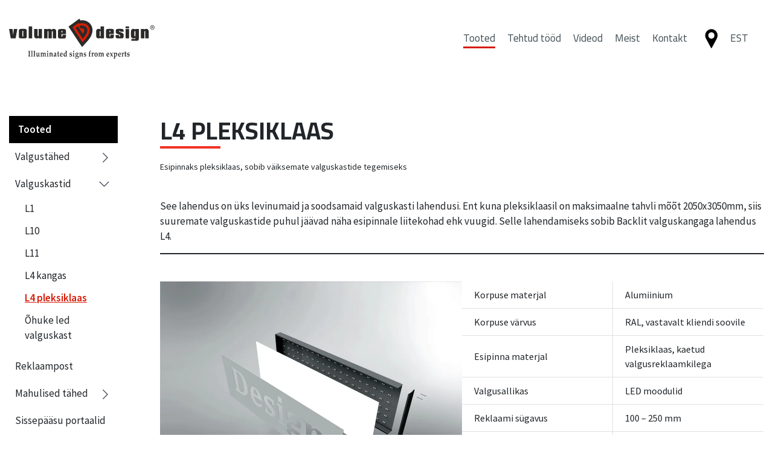

--- FILE ---
content_type: text/html; charset=UTF-8
request_url: https://www.volume.ee/l4-pleksiklaas/
body_size: 21472
content:
<!DOCTYPE html>
<html lang="et" id="html" class="no-js">
<head>
	<meta charset="utf-8">
	<meta http-equiv="X-UA-Compatible" content="IE=edge">
    <meta name="viewport" content="width=device-width, initial-scale=1.0, maximum-scale=1.0, user-scalable=no" />
    <meta name="format-detection" content="telephone=no">
    <link rel="preconnect" href="https://fonts.gstatic.com">
    
    <!-- Google Tag Manager -->
    <script>(function(w,d,s,l,i){w[l]=w[l]||[];w[l].push({'gtm.start':
    new Date().getTime(),event:'gtm.js'});var f=d.getElementsByTagName(s)[0],
    j=d.createElement(s),dl=l!='dataLayer'?'&l='+l:'';j.async=true;j.src=
    'https://www.googletagmanager.com/gtm.js?id='+i+dl;f.parentNode.insertBefore(j,f);
    })(window,document,'script','dataLayer','GTM-KB3V36H');</script>
    <!-- End Google Tag Manager -->
	<meta name='robots' content='index, follow, max-image-preview:large, max-snippet:-1, max-video-preview:-1' />

	<!-- This site is optimized with the Yoast SEO plugin v26.5 - https://yoast.com/wordpress/plugins/seo/ -->
	<title>L4 pleksiklaas | Volume valgusreklaamid otse tootjalt</title>
<link data-rocket-prefetch href="https://www.gstatic.com" rel="dns-prefetch">
<link data-rocket-prefetch href="https://cdn-cookieyes.com" rel="dns-prefetch">
<link data-rocket-prefetch href="https://www.googletagmanager.com" rel="dns-prefetch">
<link data-rocket-prefetch href="https://fonts.googleapis.com" rel="dns-prefetch">
<link data-rocket-prefetch href="https://maps.google.com" rel="dns-prefetch">
<link data-rocket-prefetch href="" rel="dns-prefetch">
<link data-rocket-prefetch href="https://www.google.com" rel="dns-prefetch">
<link data-rocket-preload as="style" href="https://fonts.googleapis.com/css2?family=Cairo:wght@300;400;600;700;900&#038;family=Source+Sans+Pro:ital,wght@0,300;0,400;0,600;0,700;1,300;1,400;1,600;1,700&#038;display=swap" rel="preload">
<link href="https://fonts.googleapis.com/css2?family=Cairo:wght@300;400;600;700;900&#038;family=Source+Sans+Pro:ital,wght@0,300;0,400;0,600;0,700;1,300;1,400;1,600;1,700&#038;display=swap" media="print" onload="this.media=&#039;all&#039;" rel="stylesheet">
<noscript><link rel="stylesheet" href="https://fonts.googleapis.com/css2?family=Cairo:wght@300;400;600;700;900&#038;family=Source+Sans+Pro:ital,wght@0,300;0,400;0,600;0,700;1,300;1,400;1,600;1,700&#038;display=swap"></noscript><link rel="preload" data-rocket-preload as="image" href="https://www.volume.ee/wp-content/uploads/2021/01/L4-open-1-1.jpg" imagesrcset="https://www.volume.ee/wp-content/uploads/2021/01/L4-open-1-1.jpg 1000w,   https://www.volume.ee/wp-content/uploads/2021/01/L4-open-1-1-119x89.jpg 119w" imagesizes="(max-width: 1000px) 100vw, 1000px" fetchpriority="high">
	<link rel="canonical" href="https://www.volume.ee/l4-pleksiklaas/" />
	<meta property="og:locale" content="et_EE" />
	<meta property="og:type" content="article" />
	<meta property="og:title" content="L4 pleksiklaas | Volume valgusreklaamid otse tootjalt" />
	<meta property="og:description" content="See lahendus on üks levinumaid ja soodsamaid valguskasti lahendusi. Ent kuna pleksiklaasil on maksimaalne tahvli mõõt 2050x3050mm, siis suuremate valguskastide..." />
	<meta property="og:url" content="https://www.volume.ee/l4-pleksiklaas/" />
	<meta property="og:site_name" content="Volume valgusreklaamid otse tootjalt" />
	<meta property="article:published_time" content="2021-01-30T20:44:37+00:00" />
	<meta property="article:modified_time" content="2025-11-10T14:35:56+00:00" />
	<meta property="og:image" content="https://www.volume.ee/wp-content/uploads/2021/01/L4-open-1-1.jpg" />
	<meta property="og:image:width" content="1000" />
	<meta property="og:image:height" content="750" />
	<meta property="og:image:type" content="image/jpeg" />
	<meta name="author" content="admin" />
	<meta name="twitter:card" content="summary_large_image" />
	<meta name="twitter:label1" content="Written by" />
	<meta name="twitter:data1" content="admin" />
	<meta name="twitter:label2" content="Est. reading time" />
	<meta name="twitter:data2" content="1 minut" />
	<script type="application/ld+json" class="yoast-schema-graph">{"@context":"https://schema.org","@graph":[{"@type":"Article","@id":"https://www.volume.ee/l4-pleksiklaas/#article","isPartOf":{"@id":"https://www.volume.ee/l4-pleksiklaas/"},"author":{"name":"admin","@id":"https://www.volume.ee/#/schema/person/817f3b8618a77a548233be3729049b6d"},"headline":"L4 pleksiklaas","datePublished":"2021-01-30T20:44:37+00:00","dateModified":"2025-11-10T14:35:56+00:00","mainEntityOfPage":{"@id":"https://www.volume.ee/l4-pleksiklaas/"},"wordCount":68,"publisher":{"@id":"https://www.volume.ee/#organization"},"image":{"@id":"https://www.volume.ee/l4-pleksiklaas/#primaryimage"},"thumbnailUrl":"https://www.volume.ee/wp-content/uploads/2021/01/L4-open-1-1.jpg","articleSection":["Valguskastid"],"inLanguage":"et"},{"@type":"WebPage","@id":"https://www.volume.ee/l4-pleksiklaas/","url":"https://www.volume.ee/l4-pleksiklaas/","name":"L4 pleksiklaas | Volume valgusreklaamid otse tootjalt","isPartOf":{"@id":"https://www.volume.ee/#website"},"primaryImageOfPage":{"@id":"https://www.volume.ee/l4-pleksiklaas/#primaryimage"},"image":{"@id":"https://www.volume.ee/l4-pleksiklaas/#primaryimage"},"thumbnailUrl":"https://www.volume.ee/wp-content/uploads/2021/01/L4-open-1-1.jpg","datePublished":"2021-01-30T20:44:37+00:00","dateModified":"2025-11-10T14:35:56+00:00","breadcrumb":{"@id":"https://www.volume.ee/l4-pleksiklaas/#breadcrumb"},"inLanguage":"et","potentialAction":[{"@type":"ReadAction","target":["https://www.volume.ee/l4-pleksiklaas/"]}]},{"@type":"ImageObject","inLanguage":"et","@id":"https://www.volume.ee/l4-pleksiklaas/#primaryimage","url":"https://www.volume.ee/wp-content/uploads/2021/01/L4-open-1-1.jpg","contentUrl":"https://www.volume.ee/wp-content/uploads/2021/01/L4-open-1-1.jpg"},{"@type":"BreadcrumbList","@id":"https://www.volume.ee/l4-pleksiklaas/#breadcrumb","itemListElement":[{"@type":"ListItem","position":1,"name":"Home","item":"https://www.volume.ee/"},{"@type":"ListItem","position":2,"name":"Tooted","item":"https://www.volume.ee/tooted/"},{"@type":"ListItem","position":3,"name":"L4 pleksiklaas"}]},{"@type":"WebSite","@id":"https://www.volume.ee/#website","url":"https://www.volume.ee/","name":"Volume valgusreklaamid otse tootjalt","description":"Valgusreklaamide täislahendused otse tootjalt","publisher":{"@id":"https://www.volume.ee/#organization"},"potentialAction":[{"@type":"SearchAction","target":{"@type":"EntryPoint","urlTemplate":"https://www.volume.ee/?s={search_term_string}"},"query-input":{"@type":"PropertyValueSpecification","valueRequired":true,"valueName":"search_term_string"}}],"inLanguage":"et"},{"@type":"Organization","@id":"https://www.volume.ee/#organization","name":"Volume Design OÜ","url":"https://www.volume.ee/","logo":{"@type":"ImageObject","inLanguage":"et","@id":"https://www.volume.ee/#/schema/logo/image/","url":"https://www.volume.ee/wp-content/uploads/2021/11/volume_logo.svg","contentUrl":"https://www.volume.ee/wp-content/uploads/2021/11/volume_logo.svg","width":314,"height":88,"caption":"Volume Design OÜ"},"image":{"@id":"https://www.volume.ee/#/schema/logo/image/"}},{"@type":"Person","@id":"https://www.volume.ee/#/schema/person/817f3b8618a77a548233be3729049b6d","name":"admin","image":{"@type":"ImageObject","inLanguage":"et","@id":"https://www.volume.ee/#/schema/person/image/","url":"https://secure.gravatar.com/avatar/c2ac99543a1dab3b3c408ff87d2822bdc2de496787b73da145a152c1dda1c974?s=96&d=mm&r=g","contentUrl":"https://secure.gravatar.com/avatar/c2ac99543a1dab3b3c408ff87d2822bdc2de496787b73da145a152c1dda1c974?s=96&d=mm&r=g","caption":"admin"}}]}</script>
	<!-- / Yoast SEO plugin. -->


<link rel='dns-prefetch' href='//maps.google.com' />
<link rel='dns-prefetch' href='//www.googletagmanager.com' />
<link href='https://fonts.gstatic.com' crossorigin rel='preconnect' />
<link rel="alternate" title="oEmbed (JSON)" type="application/json+oembed" href="https://www.volume.ee/wp-json/oembed/1.0/embed?url=https%3A%2F%2Fwww.volume.ee%2Fl4-pleksiklaas%2F" />
<link rel="alternate" title="oEmbed (XML)" type="text/xml+oembed" href="https://www.volume.ee/wp-json/oembed/1.0/embed?url=https%3A%2F%2Fwww.volume.ee%2Fl4-pleksiklaas%2F&#038;format=xml" />
<style id='wp-img-auto-sizes-contain-inline-css' type='text/css'>
img:is([sizes=auto i],[sizes^="auto," i]){contain-intrinsic-size:3000px 1500px}
/*# sourceURL=wp-img-auto-sizes-contain-inline-css */
</style>
<link rel='stylesheet' id='wp-block-library-css' href='https://www.volume.ee/wp-includes/css/dist/block-library/style.min.css?ver=6.9' type='text/css' media='all' />
<style id='wp-block-image-inline-css' type='text/css'>
.wp-block-image>a,.wp-block-image>figure>a{display:inline-block}.wp-block-image img{box-sizing:border-box;height:auto;max-width:100%;vertical-align:bottom}@media not (prefers-reduced-motion){.wp-block-image img.hide{visibility:hidden}.wp-block-image img.show{animation:show-content-image .4s}}.wp-block-image[style*=border-radius] img,.wp-block-image[style*=border-radius]>a{border-radius:inherit}.wp-block-image.has-custom-border img{box-sizing:border-box}.wp-block-image.aligncenter{text-align:center}.wp-block-image.alignfull>a,.wp-block-image.alignwide>a{width:100%}.wp-block-image.alignfull img,.wp-block-image.alignwide img{height:auto;width:100%}.wp-block-image .aligncenter,.wp-block-image .alignleft,.wp-block-image .alignright,.wp-block-image.aligncenter,.wp-block-image.alignleft,.wp-block-image.alignright{display:table}.wp-block-image .aligncenter>figcaption,.wp-block-image .alignleft>figcaption,.wp-block-image .alignright>figcaption,.wp-block-image.aligncenter>figcaption,.wp-block-image.alignleft>figcaption,.wp-block-image.alignright>figcaption{caption-side:bottom;display:table-caption}.wp-block-image .alignleft{float:left;margin:.5em 1em .5em 0}.wp-block-image .alignright{float:right;margin:.5em 0 .5em 1em}.wp-block-image .aligncenter{margin-left:auto;margin-right:auto}.wp-block-image :where(figcaption){margin-bottom:1em;margin-top:.5em}.wp-block-image.is-style-circle-mask img{border-radius:9999px}@supports ((-webkit-mask-image:none) or (mask-image:none)) or (-webkit-mask-image:none){.wp-block-image.is-style-circle-mask img{border-radius:0;-webkit-mask-image:url('data:image/svg+xml;utf8,<svg viewBox="0 0 100 100" xmlns="http://www.w3.org/2000/svg"><circle cx="50" cy="50" r="50"/></svg>');mask-image:url('data:image/svg+xml;utf8,<svg viewBox="0 0 100 100" xmlns="http://www.w3.org/2000/svg"><circle cx="50" cy="50" r="50"/></svg>');mask-mode:alpha;-webkit-mask-position:center;mask-position:center;-webkit-mask-repeat:no-repeat;mask-repeat:no-repeat;-webkit-mask-size:contain;mask-size:contain}}:root :where(.wp-block-image.is-style-rounded img,.wp-block-image .is-style-rounded img){border-radius:9999px}.wp-block-image figure{margin:0}.wp-lightbox-container{display:flex;flex-direction:column;position:relative}.wp-lightbox-container img{cursor:zoom-in}.wp-lightbox-container img:hover+button{opacity:1}.wp-lightbox-container button{align-items:center;backdrop-filter:blur(16px) saturate(180%);background-color:#5a5a5a40;border:none;border-radius:4px;cursor:zoom-in;display:flex;height:20px;justify-content:center;opacity:0;padding:0;position:absolute;right:16px;text-align:center;top:16px;width:20px;z-index:100}@media not (prefers-reduced-motion){.wp-lightbox-container button{transition:opacity .2s ease}}.wp-lightbox-container button:focus-visible{outline:3px auto #5a5a5a40;outline:3px auto -webkit-focus-ring-color;outline-offset:3px}.wp-lightbox-container button:hover{cursor:pointer;opacity:1}.wp-lightbox-container button:focus{opacity:1}.wp-lightbox-container button:focus,.wp-lightbox-container button:hover,.wp-lightbox-container button:not(:hover):not(:active):not(.has-background){background-color:#5a5a5a40;border:none}.wp-lightbox-overlay{box-sizing:border-box;cursor:zoom-out;height:100vh;left:0;overflow:hidden;position:fixed;top:0;visibility:hidden;width:100%;z-index:100000}.wp-lightbox-overlay .close-button{align-items:center;cursor:pointer;display:flex;justify-content:center;min-height:40px;min-width:40px;padding:0;position:absolute;right:calc(env(safe-area-inset-right) + 16px);top:calc(env(safe-area-inset-top) + 16px);z-index:5000000}.wp-lightbox-overlay .close-button:focus,.wp-lightbox-overlay .close-button:hover,.wp-lightbox-overlay .close-button:not(:hover):not(:active):not(.has-background){background:none;border:none}.wp-lightbox-overlay .lightbox-image-container{height:var(--wp--lightbox-container-height);left:50%;overflow:hidden;position:absolute;top:50%;transform:translate(-50%,-50%);transform-origin:top left;width:var(--wp--lightbox-container-width);z-index:9999999999}.wp-lightbox-overlay .wp-block-image{align-items:center;box-sizing:border-box;display:flex;height:100%;justify-content:center;margin:0;position:relative;transform-origin:0 0;width:100%;z-index:3000000}.wp-lightbox-overlay .wp-block-image img{height:var(--wp--lightbox-image-height);min-height:var(--wp--lightbox-image-height);min-width:var(--wp--lightbox-image-width);width:var(--wp--lightbox-image-width)}.wp-lightbox-overlay .wp-block-image figcaption{display:none}.wp-lightbox-overlay button{background:none;border:none}.wp-lightbox-overlay .scrim{background-color:#fff;height:100%;opacity:.9;position:absolute;width:100%;z-index:2000000}.wp-lightbox-overlay.active{visibility:visible}@media not (prefers-reduced-motion){.wp-lightbox-overlay.active{animation:turn-on-visibility .25s both}.wp-lightbox-overlay.active img{animation:turn-on-visibility .35s both}.wp-lightbox-overlay.show-closing-animation:not(.active){animation:turn-off-visibility .35s both}.wp-lightbox-overlay.show-closing-animation:not(.active) img{animation:turn-off-visibility .25s both}.wp-lightbox-overlay.zoom.active{animation:none;opacity:1;visibility:visible}.wp-lightbox-overlay.zoom.active .lightbox-image-container{animation:lightbox-zoom-in .4s}.wp-lightbox-overlay.zoom.active .lightbox-image-container img{animation:none}.wp-lightbox-overlay.zoom.active .scrim{animation:turn-on-visibility .4s forwards}.wp-lightbox-overlay.zoom.show-closing-animation:not(.active){animation:none}.wp-lightbox-overlay.zoom.show-closing-animation:not(.active) .lightbox-image-container{animation:lightbox-zoom-out .4s}.wp-lightbox-overlay.zoom.show-closing-animation:not(.active) .lightbox-image-container img{animation:none}.wp-lightbox-overlay.zoom.show-closing-animation:not(.active) .scrim{animation:turn-off-visibility .4s forwards}}@keyframes show-content-image{0%{visibility:hidden}99%{visibility:hidden}to{visibility:visible}}@keyframes turn-on-visibility{0%{opacity:0}to{opacity:1}}@keyframes turn-off-visibility{0%{opacity:1;visibility:visible}99%{opacity:0;visibility:visible}to{opacity:0;visibility:hidden}}@keyframes lightbox-zoom-in{0%{transform:translate(calc((-100vw + var(--wp--lightbox-scrollbar-width))/2 + var(--wp--lightbox-initial-left-position)),calc(-50vh + var(--wp--lightbox-initial-top-position))) scale(var(--wp--lightbox-scale))}to{transform:translate(-50%,-50%) scale(1)}}@keyframes lightbox-zoom-out{0%{transform:translate(-50%,-50%) scale(1);visibility:visible}99%{visibility:visible}to{transform:translate(calc((-100vw + var(--wp--lightbox-scrollbar-width))/2 + var(--wp--lightbox-initial-left-position)),calc(-50vh + var(--wp--lightbox-initial-top-position))) scale(var(--wp--lightbox-scale));visibility:hidden}}
/*# sourceURL=https://www.volume.ee/wp-includes/blocks/image/style.min.css */
</style>
<style id='wp-block-columns-inline-css' type='text/css'>
.wp-block-columns{box-sizing:border-box;display:flex;flex-wrap:wrap!important}@media (min-width:782px){.wp-block-columns{flex-wrap:nowrap!important}}.wp-block-columns{align-items:normal!important}.wp-block-columns.are-vertically-aligned-top{align-items:flex-start}.wp-block-columns.are-vertically-aligned-center{align-items:center}.wp-block-columns.are-vertically-aligned-bottom{align-items:flex-end}@media (max-width:781px){.wp-block-columns:not(.is-not-stacked-on-mobile)>.wp-block-column{flex-basis:100%!important}}@media (min-width:782px){.wp-block-columns:not(.is-not-stacked-on-mobile)>.wp-block-column{flex-basis:0;flex-grow:1}.wp-block-columns:not(.is-not-stacked-on-mobile)>.wp-block-column[style*=flex-basis]{flex-grow:0}}.wp-block-columns.is-not-stacked-on-mobile{flex-wrap:nowrap!important}.wp-block-columns.is-not-stacked-on-mobile>.wp-block-column{flex-basis:0;flex-grow:1}.wp-block-columns.is-not-stacked-on-mobile>.wp-block-column[style*=flex-basis]{flex-grow:0}:where(.wp-block-columns){margin-bottom:1.75em}:where(.wp-block-columns.has-background){padding:1.25em 2.375em}.wp-block-column{flex-grow:1;min-width:0;overflow-wrap:break-word;word-break:break-word}.wp-block-column.is-vertically-aligned-top{align-self:flex-start}.wp-block-column.is-vertically-aligned-center{align-self:center}.wp-block-column.is-vertically-aligned-bottom{align-self:flex-end}.wp-block-column.is-vertically-aligned-stretch{align-self:stretch}.wp-block-column.is-vertically-aligned-bottom,.wp-block-column.is-vertically-aligned-center,.wp-block-column.is-vertically-aligned-top{width:100%}
/*# sourceURL=https://www.volume.ee/wp-includes/blocks/columns/style.min.css */
</style>
<style id='wp-block-separator-inline-css' type='text/css'>
@charset "UTF-8";.wp-block-separator{border:none;border-top:2px solid}:root :where(.wp-block-separator.is-style-dots){height:auto;line-height:1;text-align:center}:root :where(.wp-block-separator.is-style-dots):before{color:currentColor;content:"···";font-family:serif;font-size:1.5em;letter-spacing:2em;padding-left:2em}.wp-block-separator.is-style-dots{background:none!important;border:none!important}
/*# sourceURL=https://www.volume.ee/wp-includes/blocks/separator/style.min.css */
</style>
<style id='global-styles-inline-css' type='text/css'>
:root{--wp--preset--aspect-ratio--square: 1;--wp--preset--aspect-ratio--4-3: 4/3;--wp--preset--aspect-ratio--3-4: 3/4;--wp--preset--aspect-ratio--3-2: 3/2;--wp--preset--aspect-ratio--2-3: 2/3;--wp--preset--aspect-ratio--16-9: 16/9;--wp--preset--aspect-ratio--9-16: 9/16;--wp--preset--color--black: #000000;--wp--preset--color--cyan-bluish-gray: #abb8c3;--wp--preset--color--white: #ffffff;--wp--preset--color--pale-pink: #f78da7;--wp--preset--color--vivid-red: #cf2e2e;--wp--preset--color--luminous-vivid-orange: #ff6900;--wp--preset--color--luminous-vivid-amber: #fcb900;--wp--preset--color--light-green-cyan: #7bdcb5;--wp--preset--color--vivid-green-cyan: #00d084;--wp--preset--color--pale-cyan-blue: #8ed1fc;--wp--preset--color--vivid-cyan-blue: #0693e3;--wp--preset--color--vivid-purple: #9b51e0;--wp--preset--color--red: #d81c09;--wp--preset--gradient--vivid-cyan-blue-to-vivid-purple: linear-gradient(135deg,rgb(6,147,227) 0%,rgb(155,81,224) 100%);--wp--preset--gradient--light-green-cyan-to-vivid-green-cyan: linear-gradient(135deg,rgb(122,220,180) 0%,rgb(0,208,130) 100%);--wp--preset--gradient--luminous-vivid-amber-to-luminous-vivid-orange: linear-gradient(135deg,rgb(252,185,0) 0%,rgb(255,105,0) 100%);--wp--preset--gradient--luminous-vivid-orange-to-vivid-red: linear-gradient(135deg,rgb(255,105,0) 0%,rgb(207,46,46) 100%);--wp--preset--gradient--very-light-gray-to-cyan-bluish-gray: linear-gradient(135deg,rgb(238,238,238) 0%,rgb(169,184,195) 100%);--wp--preset--gradient--cool-to-warm-spectrum: linear-gradient(135deg,rgb(74,234,220) 0%,rgb(151,120,209) 20%,rgb(207,42,186) 40%,rgb(238,44,130) 60%,rgb(251,105,98) 80%,rgb(254,248,76) 100%);--wp--preset--gradient--blush-light-purple: linear-gradient(135deg,rgb(255,206,236) 0%,rgb(152,150,240) 100%);--wp--preset--gradient--blush-bordeaux: linear-gradient(135deg,rgb(254,205,165) 0%,rgb(254,45,45) 50%,rgb(107,0,62) 100%);--wp--preset--gradient--luminous-dusk: linear-gradient(135deg,rgb(255,203,112) 0%,rgb(199,81,192) 50%,rgb(65,88,208) 100%);--wp--preset--gradient--pale-ocean: linear-gradient(135deg,rgb(255,245,203) 0%,rgb(182,227,212) 50%,rgb(51,167,181) 100%);--wp--preset--gradient--electric-grass: linear-gradient(135deg,rgb(202,248,128) 0%,rgb(113,206,126) 100%);--wp--preset--gradient--midnight: linear-gradient(135deg,rgb(2,3,129) 0%,rgb(40,116,252) 100%);--wp--preset--font-size--small: 14px;--wp--preset--font-size--medium: 22px;--wp--preset--font-size--large: 32px;--wp--preset--font-size--x-large: 42px;--wp--preset--font-size--huge: 50px;--wp--preset--spacing--20: 0.44rem;--wp--preset--spacing--30: 0.67rem;--wp--preset--spacing--40: 1rem;--wp--preset--spacing--50: 1.5rem;--wp--preset--spacing--60: 2.25rem;--wp--preset--spacing--70: 3.38rem;--wp--preset--spacing--80: 5.06rem;--wp--preset--shadow--natural: 6px 6px 9px rgba(0, 0, 0, 0.2);--wp--preset--shadow--deep: 12px 12px 50px rgba(0, 0, 0, 0.4);--wp--preset--shadow--sharp: 6px 6px 0px rgba(0, 0, 0, 0.2);--wp--preset--shadow--outlined: 6px 6px 0px -3px rgb(255, 255, 255), 6px 6px rgb(0, 0, 0);--wp--preset--shadow--crisp: 6px 6px 0px rgb(0, 0, 0);}:where(.is-layout-flex){gap: 0.5em;}:where(.is-layout-grid){gap: 0.5em;}body .is-layout-flex{display: flex;}.is-layout-flex{flex-wrap: wrap;align-items: center;}.is-layout-flex > :is(*, div){margin: 0;}body .is-layout-grid{display: grid;}.is-layout-grid > :is(*, div){margin: 0;}:where(.wp-block-columns.is-layout-flex){gap: 2em;}:where(.wp-block-columns.is-layout-grid){gap: 2em;}:where(.wp-block-post-template.is-layout-flex){gap: 1.25em;}:where(.wp-block-post-template.is-layout-grid){gap: 1.25em;}.has-black-color{color: var(--wp--preset--color--black) !important;}.has-cyan-bluish-gray-color{color: var(--wp--preset--color--cyan-bluish-gray) !important;}.has-white-color{color: var(--wp--preset--color--white) !important;}.has-pale-pink-color{color: var(--wp--preset--color--pale-pink) !important;}.has-vivid-red-color{color: var(--wp--preset--color--vivid-red) !important;}.has-luminous-vivid-orange-color{color: var(--wp--preset--color--luminous-vivid-orange) !important;}.has-luminous-vivid-amber-color{color: var(--wp--preset--color--luminous-vivid-amber) !important;}.has-light-green-cyan-color{color: var(--wp--preset--color--light-green-cyan) !important;}.has-vivid-green-cyan-color{color: var(--wp--preset--color--vivid-green-cyan) !important;}.has-pale-cyan-blue-color{color: var(--wp--preset--color--pale-cyan-blue) !important;}.has-vivid-cyan-blue-color{color: var(--wp--preset--color--vivid-cyan-blue) !important;}.has-vivid-purple-color{color: var(--wp--preset--color--vivid-purple) !important;}.has-black-background-color{background-color: var(--wp--preset--color--black) !important;}.has-cyan-bluish-gray-background-color{background-color: var(--wp--preset--color--cyan-bluish-gray) !important;}.has-white-background-color{background-color: var(--wp--preset--color--white) !important;}.has-pale-pink-background-color{background-color: var(--wp--preset--color--pale-pink) !important;}.has-vivid-red-background-color{background-color: var(--wp--preset--color--vivid-red) !important;}.has-luminous-vivid-orange-background-color{background-color: var(--wp--preset--color--luminous-vivid-orange) !important;}.has-luminous-vivid-amber-background-color{background-color: var(--wp--preset--color--luminous-vivid-amber) !important;}.has-light-green-cyan-background-color{background-color: var(--wp--preset--color--light-green-cyan) !important;}.has-vivid-green-cyan-background-color{background-color: var(--wp--preset--color--vivid-green-cyan) !important;}.has-pale-cyan-blue-background-color{background-color: var(--wp--preset--color--pale-cyan-blue) !important;}.has-vivid-cyan-blue-background-color{background-color: var(--wp--preset--color--vivid-cyan-blue) !important;}.has-vivid-purple-background-color{background-color: var(--wp--preset--color--vivid-purple) !important;}.has-black-border-color{border-color: var(--wp--preset--color--black) !important;}.has-cyan-bluish-gray-border-color{border-color: var(--wp--preset--color--cyan-bluish-gray) !important;}.has-white-border-color{border-color: var(--wp--preset--color--white) !important;}.has-pale-pink-border-color{border-color: var(--wp--preset--color--pale-pink) !important;}.has-vivid-red-border-color{border-color: var(--wp--preset--color--vivid-red) !important;}.has-luminous-vivid-orange-border-color{border-color: var(--wp--preset--color--luminous-vivid-orange) !important;}.has-luminous-vivid-amber-border-color{border-color: var(--wp--preset--color--luminous-vivid-amber) !important;}.has-light-green-cyan-border-color{border-color: var(--wp--preset--color--light-green-cyan) !important;}.has-vivid-green-cyan-border-color{border-color: var(--wp--preset--color--vivid-green-cyan) !important;}.has-pale-cyan-blue-border-color{border-color: var(--wp--preset--color--pale-cyan-blue) !important;}.has-vivid-cyan-blue-border-color{border-color: var(--wp--preset--color--vivid-cyan-blue) !important;}.has-vivid-purple-border-color{border-color: var(--wp--preset--color--vivid-purple) !important;}.has-vivid-cyan-blue-to-vivid-purple-gradient-background{background: var(--wp--preset--gradient--vivid-cyan-blue-to-vivid-purple) !important;}.has-light-green-cyan-to-vivid-green-cyan-gradient-background{background: var(--wp--preset--gradient--light-green-cyan-to-vivid-green-cyan) !important;}.has-luminous-vivid-amber-to-luminous-vivid-orange-gradient-background{background: var(--wp--preset--gradient--luminous-vivid-amber-to-luminous-vivid-orange) !important;}.has-luminous-vivid-orange-to-vivid-red-gradient-background{background: var(--wp--preset--gradient--luminous-vivid-orange-to-vivid-red) !important;}.has-very-light-gray-to-cyan-bluish-gray-gradient-background{background: var(--wp--preset--gradient--very-light-gray-to-cyan-bluish-gray) !important;}.has-cool-to-warm-spectrum-gradient-background{background: var(--wp--preset--gradient--cool-to-warm-spectrum) !important;}.has-blush-light-purple-gradient-background{background: var(--wp--preset--gradient--blush-light-purple) !important;}.has-blush-bordeaux-gradient-background{background: var(--wp--preset--gradient--blush-bordeaux) !important;}.has-luminous-dusk-gradient-background{background: var(--wp--preset--gradient--luminous-dusk) !important;}.has-pale-ocean-gradient-background{background: var(--wp--preset--gradient--pale-ocean) !important;}.has-electric-grass-gradient-background{background: var(--wp--preset--gradient--electric-grass) !important;}.has-midnight-gradient-background{background: var(--wp--preset--gradient--midnight) !important;}.has-small-font-size{font-size: var(--wp--preset--font-size--small) !important;}.has-medium-font-size{font-size: var(--wp--preset--font-size--medium) !important;}.has-large-font-size{font-size: var(--wp--preset--font-size--large) !important;}.has-x-large-font-size{font-size: var(--wp--preset--font-size--x-large) !important;}
:where(.wp-block-columns.is-layout-flex){gap: 2em;}:where(.wp-block-columns.is-layout-grid){gap: 2em;}
/*# sourceURL=global-styles-inline-css */
</style>
<style id='core-block-supports-inline-css' type='text/css'>
.wp-container-core-columns-is-layout-9d6595d7{flex-wrap:nowrap;}
/*# sourceURL=core-block-supports-inline-css */
</style>

<style id='classic-theme-styles-inline-css' type='text/css'>
/*! This file is auto-generated */
.wp-block-button__link{color:#fff;background-color:#32373c;border-radius:9999px;box-shadow:none;text-decoration:none;padding:calc(.667em + 2px) calc(1.333em + 2px);font-size:1.125em}.wp-block-file__button{background:#32373c;color:#fff;text-decoration:none}
/*# sourceURL=/wp-includes/css/classic-themes.min.css */
</style>
<link data-minify="1" rel='stylesheet' id='editorskit-frontend-css' href='https://www.volume.ee/wp-content/cache/min/1/wp-content/plugins/block-options/build/style.build.css?ver=1754388034' type='text/css' media='all' />
<link data-minify="1" rel='stylesheet' id='fontawesome-css' href='https://www.volume.ee/wp-content/cache/min/1/wp-content/plugins/gutentor/assets/library/fontawesome/css/all.min.css?ver=1754388034' type='text/css' media='all' />
<link data-minify="1" rel='stylesheet' id='wpness-grid-css' href='https://www.volume.ee/wp-content/cache/min/1/wp-content/plugins/gutentor/assets/library/wpness-grid/wpness-grid.css?ver=1754388034' type='text/css' media='all' />
<link rel='stylesheet' id='animate-css' href='https://www.volume.ee/wp-content/plugins/gutentor/assets/library/animatecss/animate.min.css?ver=3.7.2' type='text/css' media='all' />
<link rel='stylesheet' id='wp-components-css' href='https://www.volume.ee/wp-includes/css/dist/components/style.min.css?ver=6.9' type='text/css' media='all' />
<link rel='stylesheet' id='wp-preferences-css' href='https://www.volume.ee/wp-includes/css/dist/preferences/style.min.css?ver=6.9' type='text/css' media='all' />
<link rel='stylesheet' id='wp-block-editor-css' href='https://www.volume.ee/wp-includes/css/dist/block-editor/style.min.css?ver=6.9' type='text/css' media='all' />
<link rel='stylesheet' id='wp-reusable-blocks-css' href='https://www.volume.ee/wp-includes/css/dist/reusable-blocks/style.min.css?ver=6.9' type='text/css' media='all' />
<link rel='stylesheet' id='wp-patterns-css' href='https://www.volume.ee/wp-includes/css/dist/patterns/style.min.css?ver=6.9' type='text/css' media='all' />
<link rel='stylesheet' id='wp-editor-css' href='https://www.volume.ee/wp-includes/css/dist/editor/style.min.css?ver=6.9' type='text/css' media='all' />
<link data-minify="1" rel='stylesheet' id='gutentor-css' href='https://www.volume.ee/wp-content/cache/min/1/wp-content/plugins/gutentor/dist/blocks.style.build.css?ver=1754388034' type='text/css' media='all' />
<link data-minify="1" rel='stylesheet' id='wpgmp-frontend-css' href='https://www.volume.ee/wp-content/cache/background-css/1/www.volume.ee/wp-content/cache/min/1/wp-content/plugins/wp-google-map-plugin/assets/css/wpgmp_all_frontend.css?ver=1754388034&wpr_t=1768387216' type='text/css' media='all' />
<link data-minify="1" rel='stylesheet' id='wp-smart-crop-renderer-css' href='https://www.volume.ee/wp-content/cache/min/1/wp-content/plugins/wp-smartcrop/css/image-renderer.css?ver=1754388034' type='text/css' media='all' />
<link data-minify="1" rel='stylesheet' id='contact-form-7-css' href='https://www.volume.ee/wp-content/cache/min/1/wp-content/plugins/contact-form-7/includes/css/styles.css?ver=1754388034' type='text/css' media='all' />
<link data-minify="1" rel='stylesheet' id='wpcf7-redirect-script-frontend-css' href='https://www.volume.ee/wp-content/cache/min/1/wp-content/plugins/wpcf7-redirect/build/assets/frontend-script.css?ver=1754388034' type='text/css' media='all' />
<link data-minify="1" rel='stylesheet' id='bootstrap-css' href='https://www.volume.ee/wp-content/cache/min/1/wp-content/themes/volume/theme/css/bootstrap.css?ver=1754388034' type='text/css' media='all' />
<link data-minify="1" rel='stylesheet' id='colorbox-css' href='https://www.volume.ee/wp-content/cache/background-css/1/www.volume.ee/wp-content/cache/min/1/wp-content/themes/volume/theme/js/colorbox/colorbox.css?ver=1754388034&wpr_t=1768387216' type='text/css' media='all' />
<link data-minify="1" rel='stylesheet' id='ama-css' href='https://www.volume.ee/wp-content/cache/background-css/1/www.volume.ee/wp-content/cache/min/1/wp-content/themes/volume/theme/css/theme.css?ver=1754388034&wpr_t=1768387216' type='text/css' media='all' />
<link rel='stylesheet' id='wp-block-paragraph-css' href='https://www.volume.ee/wp-includes/blocks/paragraph/style.min.css?ver=6.9' type='text/css' media='all' />
<link rel='stylesheet' id='wp-block-table-css' href='https://www.volume.ee/wp-includes/blocks/table/style.min.css?ver=6.9' type='text/css' media='all' />
<script type="text/javascript" src="https://www.volume.ee/wp-includes/js/jquery/jquery.min.js?ver=3.7.1" id="jquery-core-js"></script>
<script type="text/javascript" src="https://www.volume.ee/wp-includes/js/jquery/jquery-migrate.min.js?ver=3.4.1" id="jquery-migrate-js"></script>
<script type="text/javascript" src="https://www.volume.ee/wp-content/plugins/sitepress-multilingual-cms/templates/language-switchers/legacy-dropdown-click/script.min.js?ver=1" id="wpml-legacy-dropdown-click-0-js"></script>
<link rel="https://api.w.org/" href="https://www.volume.ee/wp-json/" /><link rel="alternate" title="JSON" type="application/json" href="https://www.volume.ee/wp-json/wp/v2/posts/629" /><meta name="generator" content="Site Kit by Google 1.167.0" /><style type="text/css">/* =Responsive Map fix
-------------------------------------------------------------- */
.pw_map_canvas img {
	max-width: none;
}</style><link rel="icon" href="https://www.volume.ee/wp-content/uploads/2021/02/favicon.png" sizes="32x32" />
<link rel="icon" href="https://www.volume.ee/wp-content/uploads/2021/02/favicon.png" sizes="192x192" />
<link rel="apple-touch-icon" href="https://www.volume.ee/wp-content/uploads/2021/02/favicon.png" />
<meta name="msapplication-TileImage" content="https://www.volume.ee/wp-content/uploads/2021/02/favicon.png" />
		<style type="text/css" id="wp-custom-css">
			@media (min-width: 992px) {
	.entry-desc { font-size:1.325rem; flex:1!important; }
}

.category-valguskastid h2, .category-valgustahed h2, .category-reklaamipostid h2 , .category-reklaamisildid h2{
	font-size: 30px;
}

.wp-block-table, .category-content{
	font-weight: 400;
}
.flex-sidebar+.flex-primary .entry-desc {
	font-weight: 400!important;
}

.btn.with-bg-image {
	background-image: var(--wpr-bg-a25eada4-f117-46c3-8ea0-318e75311acc);
	background-repeat: no-repeat;
	background-size: contain;
	background-position: center;
	background-color: #5C6E1D;
	color: transparent;
	border-color: #5C6E1D;
}

.btn.with-bg-image:hover {
	opacity: 0.9;
	color: transparent;
	background-color: #5C6E1D;
	border-color: #5C6E1D;
}

#dropdown_categories_posts_widget-2 h4 {
    display: none;
}

#dropdown_categories_posts_widget-2 .tooted_item {
    background-color: #000;
    padding: 10px 15px;
}

#dropdown_categories_posts_widget-2 .tooted_item a {
    color: white;
    font-weight: 600;
}

#dropdown_categories_posts_widget-2 .parent:not(.tooted_item) {
    padding: 10px;
}

#dropdown_categories_posts_widget-2 .parent:not(.tooted_item) a {
    color: inherit;
}

#dropdown_categories_posts_widget-2 .parent:not(.tooted_item) a.active {
    color: #d81c09;
    font-weight: 500;
}

#dropdown_categories_posts_widget-2 .parent:not(.tooted_item) a:hover {
    color: #d81c09;
}

#dropdown_categories_posts_widget-2 .parent:not(.tooted_item) .toggle-arrow svg {
    width: 22px;
    height: 22px;
}

#dropdown_categories_posts_widget-2 .children {
    padding-left: 10px;
    padding-top: 10px;
}

#dropdown_categories_posts_widget-2 .children li {
    padding: 6px;
}

#dropdown_categories_posts_widget-2 .children li a {
    text-decoration: none;
}

#dropdown_categories_posts_widget-2 .children li a:hover {
    text-decoration: underline;
    text-underline-offset: 4px;
}

#dropdown_categories_posts_widget-2 .children li.active a {
    color: #d81c09;
    font-weight: 600;
    text-decoration: underline;
    text-underline-offset: 4px;
}

.custom-dropdown-menu {
    list-style-type: none;
    padding: 0;
    margin: 0;
}

.custom-dropdown-menu .children {
    display: none;
    list-style-type: none;
    padding-left: 20px;
}

.custom-dropdown-menu .parent.open .children {
    display: block;
}

.toggle-arrow {
    cursor: pointer;
    display: inline-block;
    vertical-align: middle;
    margin-left: 5px;
    transition: transform 0.3s ease;
}

.toggle-arrow.open {
    transform: rotate(90deg);
}

.custom-dropdown-menu .parent > a {
    display: flex;
    align-items: center;
    justify-content: space-between;
    text-decoration: none;
}

.custom-dropdown-menu .parent > a.active,
.custom-dropdown-menu .children > li.active > a {
    color: #0073aa;
    font-weight: bold;
}

.custom-dropdown-menu .parent:last-child {
	display: none;
}
.wpcf7-form-control-wrap[data-name="Pikkus"] {
	width: 100px;
}
.wpcf7-form-control-wrap[data-name="Laius"] {
	width: 100px;
}
@media (min-width: 1250px) {
	.col-md-5 {
	margin-top: 25px;
	margin-left: -190px;
}
}
@media (min-width: 1200px) and (max-width: 1249px) {
	.col-md-5 {
	margin-top: 25px;
	margin-left: -180px;
}
}
@media (min-width: 1130px) and (max-width: 1199px) {
	.col-md-5 {
	margin-top: 25px;
	margin-left: -160px;
}
}
@media (min-width: 1050px) and (max-width: 1129px) {
	.col-md-5 {
	margin-top: 25px;
	margin-left: -140px;
}
}
@media (min-width: 350px) and (max-width: 500px) {
	.col-md-5 {
	margin-top: 25px;
	margin-left: -100px;
}
}
@media (min-width: 770px) and (max-width: 900px) {
	.col-md-5 {
	margin-top: 25px;
	margin-left: -80px;
}
}
@media (min-width: 900px) and (max-width: 1049px) {
	.col-md-5 {
	margin-top: 25px;
	margin-left: -100px;
}
}
@media (min-width: 760px) and (max-width: 769px) {
	.col-md-5 {
	margin-top: 25px;
	margin-left: -250px;
}
}
.cf-7-form__row {
  display: flex;
	flex-direction: row;
}
@media (max-width: 1023px) {
    #header-items {
 bottom:auto !important;
}
}

#primary-menu {
	color: #414E54 !important;
}		</style>
		<noscript><style id="rocket-lazyload-nojs-css">.rll-youtube-player, [data-lazy-src]{display:none !important;}</style></noscript>    <!--[if lt IE 9]>
    <script src="https://oss.maxcdn.com/html5shiv/3.7.2/html5shiv.min.js"></script>
    <script src="https://oss.maxcdn.com/respond/1.4.2/respond.min.js"></script>
    <![endif]-->
<style id="wpr-lazyload-bg-container"></style><style id="wpr-lazyload-bg-exclusion">.gallery-item>a>.overlay>.zoom-icon,.gallery-grid__item>a>.overlay>.zoom-icon{--wpr-bg-bd059d4a-97d3-4ec1-ba83-2384095dcd31: url('https://www.volume.ee/wp-content/themes/volume/theme/images/zoom.png');}</style>
<noscript>
<style id="wpr-lazyload-bg-nostyle">.wpgmp_loading{--wpr-bg-76335e46-b017-4d69-ac18-40f57588bc96: url('https://www.volume.ee/wp-content/plugins/wp-google-map-plugin/assets/images/loader.gif');}div.wpgmp_direction_panel_container h2 a{--wpr-bg-9d75c8bd-ea70-42c7-aa3e-51749663b372: url('https://www.volume.ee/wp-content/plugins/wp-google-map-plugin/assets/images/wpgmp-toggle-sprite.png');}div.categories_filter select{--wpr-bg-1acf7bc2-65c0-41a3-abc3-b2fc4c1bd9a7: url('https://www.volume.ee/wp-content/plugins/wp-google-map-plugin/assets/images/white_select_arrow.png');}.wpgmp_toggle_main_container p select{--wpr-bg-7fbf1360-e06f-47c8-968e-823779e93367: url('https://www.volume.ee/wp-content/plugins/wp-google-map-plugin/assets/images/select_arrow.png');}.infowindow-close{--wpr-bg-510f7ed1-486f-41e2-b415-a98f96c0df7b: url('https://www.volume.ee/wp-content/plugins/wp-google-map-plugin/assets/images/cross.png');}.fc-featured-hoverinner .facebook{--wpr-bg-2cc998c5-8323-402d-9257-abc03e4e5e32: url('https://www.volume.ee/wp-content/plugins/wp-google-map-plugin/assets/images/facebook.png');}.fc-featured-hoverinner .twitter{--wpr-bg-5795b725-68b1-405b-985d-5f3ef11cec85: url('https://www.volume.ee/wp-content/plugins/wp-google-map-plugin/assets/images/twitter.png');}.fc-featured-hoverinner .map{--wpr-bg-58c05fef-5db2-4886-ae30-ec0e66a7d5bf: url('https://www.volume.ee/wp-content/plugins/wp-google-map-plugin/assets/images/map.png');}.fc-location-marker:before{--wpr-bg-22ea220e-94ce-4f66-b191-c0e4c05c7d18: url('https://www.volume.ee/wp-content/plugins/wp-google-map-plugin/assets/images/location-icon.png');}.fc-item-fano .read-more{--wpr-bg-49e58214-674a-4057-831d-060cc6b53656: url('https://www.volume.ee/wp-content/plugins/wp-google-map-plugin/assets/images/arrow.png');}.fc-item-fano .read-more:hover{--wpr-bg-8582ad46-c2e9-439f-a543-2f8c4ef3b9d8: url('https://www.volume.ee/wp-content/plugins/wp-google-map-plugin/assets/images/arrow.png');}.leaflet-control-fullscreen a{--wpr-bg-7852fe0f-5b0d-4ada-ad1e-c66e690c5973: url('https://www.volume.ee/wp-content/plugins/wp-google-map-plugin/assets/css/fullscreen.png');}.leaflet-control-fullscreen a{--wpr-bg-953ffa51-d7b0-485a-902e-c5f0ae52f0e5: url('https://www.volume.ee/wp-content/plugins/wp-google-map-plugin/assets/css/fullscreen@2x.png');}.wpgmp_map_container_placeholder{--wpr-bg-19b5ab94-24d4-453c-90cb-1a97312d7dff: url('https://www.volume.ee/wp-content/plugins/wp-google-map-plugin/assets/images/map_placeholder.png');}.leaflet-routing-icon{--wpr-bg-edac5d08-a320-4af5-9ce3-03a331d545dc: url('https://www.volume.ee/wp-content/plugins/wp-google-map-plugin/assets/css/leaflet.routing.icons.png');}.leaflet-routing-container-hide .leaflet-routing-collapse-btn{--wpr-bg-4900f001-9406-463e-a080-ec560e0e28a5: url('https://www.volume.ee/wp-content/plugins/wp-google-map-plugin/assets/css/routing-icon.png');}.leaflet-control-layers-toggle{--wpr-bg-baa19276-31ef-4ed8-9da5-2d296905e078: url('https://www.volume.ee/wp-content/plugins/wp-google-map-plugin/assets/css/images/layers.png');}.leaflet-retina .leaflet-control-layers-toggle{--wpr-bg-4c00cd4d-5ea7-45d8-a8d5-3e65d2d4cef5: url('https://www.volume.ee/wp-content/plugins/wp-google-map-plugin/assets/css/images/layers-2x.png');}.leaflet-default-icon-path{--wpr-bg-008b9a0d-69d2-4005-933f-f6d926a8ee77: url('https://www.volume.ee/wp-content/plugins/wp-google-map-plugin/assets/css/images/marker-icon.png');}#cboxLoadingGraphic{--wpr-bg-3fbbb6e4-2e7d-4083-beed-67049b055e77: url('https://www.volume.ee/wp-content/themes/volume/theme/js/colorbox/images/loading.gif');}#cboxPrevious,#cboxNext,#cboxClose{--wpr-bg-e78ac7da-f8c5-4ffc-a0ff-e7cdc344af15: url('https://www.volume.ee/wp-content/themes/volume/theme/js/colorbox/images/controls-volume-new.png');}#cboxPrevious,#cboxNext,#cboxClose{--wpr-bg-3d057d20-41b0-46f7-a262-ea40ce718743: url('https://www.volume.ee/wp-content/themes/volume/theme/js/colorbox/images/controls-volume-new@2x.png');}#footer:before{--wpr-bg-37598c35-89d5-4067-bdd6-2a699c591562: url('https://www.volume.ee/www.volume.ee/wp-content/themes/volume/theme/images/footer-top.svg');}.wpml-ls .wpml-ls-item-toggle:after{--wpr-bg-ca640ce1-a584-448e-a0af-891de60d4b47: url('https://www.volume.ee/wp-content/themes/volume/theme/images/lang-arrow.png');}.sidebar-widget .menu>li>a:before{--wpr-bg-8749307c-73ba-40be-9b8b-84a5e766cb0a: url('https://www.volume.ee/wp-content/themes/volume/theme/images/sidebar-arrow-top.png');}.sidebar-widget .menu li>ul>li>a:before{--wpr-bg-73b203ed-0912-4ae8-a1d3-caefbf0b015b: url('https://www.volume.ee/wp-content/themes/volume/theme/images/sidebar-arrow-sub.png');}.btn.with-bg-image{--wpr-bg-a25eada4-f117-46c3-8ea0-318e75311acc: url('https://www.volume.ee/wp-content/uploads/2023/04/green-energy-btn-back.svg');}</style>
</noscript>
<script type="application/javascript">const rocket_pairs = [{"selector":".wpgmp_loading","style":".wpgmp_loading{--wpr-bg-76335e46-b017-4d69-ac18-40f57588bc96: url('https:\/\/www.volume.ee\/wp-content\/plugins\/wp-google-map-plugin\/assets\/images\/loader.gif');}","hash":"76335e46-b017-4d69-ac18-40f57588bc96","url":"https:\/\/www.volume.ee\/wp-content\/plugins\/wp-google-map-plugin\/assets\/images\/loader.gif"},{"selector":"div.wpgmp_direction_panel_container h2 a","style":"div.wpgmp_direction_panel_container h2 a{--wpr-bg-9d75c8bd-ea70-42c7-aa3e-51749663b372: url('https:\/\/www.volume.ee\/wp-content\/plugins\/wp-google-map-plugin\/assets\/images\/wpgmp-toggle-sprite.png');}","hash":"9d75c8bd-ea70-42c7-aa3e-51749663b372","url":"https:\/\/www.volume.ee\/wp-content\/plugins\/wp-google-map-plugin\/assets\/images\/wpgmp-toggle-sprite.png"},{"selector":"div.categories_filter select","style":"div.categories_filter select{--wpr-bg-1acf7bc2-65c0-41a3-abc3-b2fc4c1bd9a7: url('https:\/\/www.volume.ee\/wp-content\/plugins\/wp-google-map-plugin\/assets\/images\/white_select_arrow.png');}","hash":"1acf7bc2-65c0-41a3-abc3-b2fc4c1bd9a7","url":"https:\/\/www.volume.ee\/wp-content\/plugins\/wp-google-map-plugin\/assets\/images\/white_select_arrow.png"},{"selector":".wpgmp_toggle_main_container p select","style":".wpgmp_toggle_main_container p select{--wpr-bg-7fbf1360-e06f-47c8-968e-823779e93367: url('https:\/\/www.volume.ee\/wp-content\/plugins\/wp-google-map-plugin\/assets\/images\/select_arrow.png');}","hash":"7fbf1360-e06f-47c8-968e-823779e93367","url":"https:\/\/www.volume.ee\/wp-content\/plugins\/wp-google-map-plugin\/assets\/images\/select_arrow.png"},{"selector":".infowindow-close","style":".infowindow-close{--wpr-bg-510f7ed1-486f-41e2-b415-a98f96c0df7b: url('https:\/\/www.volume.ee\/wp-content\/plugins\/wp-google-map-plugin\/assets\/images\/cross.png');}","hash":"510f7ed1-486f-41e2-b415-a98f96c0df7b","url":"https:\/\/www.volume.ee\/wp-content\/plugins\/wp-google-map-plugin\/assets\/images\/cross.png"},{"selector":".fc-featured-hoverinner .facebook","style":".fc-featured-hoverinner .facebook{--wpr-bg-2cc998c5-8323-402d-9257-abc03e4e5e32: url('https:\/\/www.volume.ee\/wp-content\/plugins\/wp-google-map-plugin\/assets\/images\/facebook.png');}","hash":"2cc998c5-8323-402d-9257-abc03e4e5e32","url":"https:\/\/www.volume.ee\/wp-content\/plugins\/wp-google-map-plugin\/assets\/images\/facebook.png"},{"selector":".fc-featured-hoverinner .twitter","style":".fc-featured-hoverinner .twitter{--wpr-bg-5795b725-68b1-405b-985d-5f3ef11cec85: url('https:\/\/www.volume.ee\/wp-content\/plugins\/wp-google-map-plugin\/assets\/images\/twitter.png');}","hash":"5795b725-68b1-405b-985d-5f3ef11cec85","url":"https:\/\/www.volume.ee\/wp-content\/plugins\/wp-google-map-plugin\/assets\/images\/twitter.png"},{"selector":".fc-featured-hoverinner .map","style":".fc-featured-hoverinner .map{--wpr-bg-58c05fef-5db2-4886-ae30-ec0e66a7d5bf: url('https:\/\/www.volume.ee\/wp-content\/plugins\/wp-google-map-plugin\/assets\/images\/map.png');}","hash":"58c05fef-5db2-4886-ae30-ec0e66a7d5bf","url":"https:\/\/www.volume.ee\/wp-content\/plugins\/wp-google-map-plugin\/assets\/images\/map.png"},{"selector":".fc-location-marker","style":".fc-location-marker:before{--wpr-bg-22ea220e-94ce-4f66-b191-c0e4c05c7d18: url('https:\/\/www.volume.ee\/wp-content\/plugins\/wp-google-map-plugin\/assets\/images\/location-icon.png');}","hash":"22ea220e-94ce-4f66-b191-c0e4c05c7d18","url":"https:\/\/www.volume.ee\/wp-content\/plugins\/wp-google-map-plugin\/assets\/images\/location-icon.png"},{"selector":".fc-item-fano .read-more","style":".fc-item-fano .read-more{--wpr-bg-49e58214-674a-4057-831d-060cc6b53656: url('https:\/\/www.volume.ee\/wp-content\/plugins\/wp-google-map-plugin\/assets\/images\/arrow.png');}","hash":"49e58214-674a-4057-831d-060cc6b53656","url":"https:\/\/www.volume.ee\/wp-content\/plugins\/wp-google-map-plugin\/assets\/images\/arrow.png"},{"selector":".fc-item-fano .read-more","style":".fc-item-fano .read-more:hover{--wpr-bg-8582ad46-c2e9-439f-a543-2f8c4ef3b9d8: url('https:\/\/www.volume.ee\/wp-content\/plugins\/wp-google-map-plugin\/assets\/images\/arrow.png');}","hash":"8582ad46-c2e9-439f-a543-2f8c4ef3b9d8","url":"https:\/\/www.volume.ee\/wp-content\/plugins\/wp-google-map-plugin\/assets\/images\/arrow.png"},{"selector":".leaflet-control-fullscreen a","style":".leaflet-control-fullscreen a{--wpr-bg-7852fe0f-5b0d-4ada-ad1e-c66e690c5973: url('https:\/\/www.volume.ee\/wp-content\/plugins\/wp-google-map-plugin\/assets\/css\/fullscreen.png');}","hash":"7852fe0f-5b0d-4ada-ad1e-c66e690c5973","url":"https:\/\/www.volume.ee\/wp-content\/plugins\/wp-google-map-plugin\/assets\/css\/fullscreen.png"},{"selector":".leaflet-control-fullscreen a","style":".leaflet-control-fullscreen a{--wpr-bg-953ffa51-d7b0-485a-902e-c5f0ae52f0e5: url('https:\/\/www.volume.ee\/wp-content\/plugins\/wp-google-map-plugin\/assets\/css\/fullscreen@2x.png');}","hash":"953ffa51-d7b0-485a-902e-c5f0ae52f0e5","url":"https:\/\/www.volume.ee\/wp-content\/plugins\/wp-google-map-plugin\/assets\/css\/fullscreen@2x.png"},{"selector":".wpgmp_map_container_placeholder","style":".wpgmp_map_container_placeholder{--wpr-bg-19b5ab94-24d4-453c-90cb-1a97312d7dff: url('https:\/\/www.volume.ee\/wp-content\/plugins\/wp-google-map-plugin\/assets\/images\/map_placeholder.png');}","hash":"19b5ab94-24d4-453c-90cb-1a97312d7dff","url":"https:\/\/www.volume.ee\/wp-content\/plugins\/wp-google-map-plugin\/assets\/images\/map_placeholder.png"},{"selector":".leaflet-routing-icon","style":".leaflet-routing-icon{--wpr-bg-edac5d08-a320-4af5-9ce3-03a331d545dc: url('https:\/\/www.volume.ee\/wp-content\/plugins\/wp-google-map-plugin\/assets\/css\/leaflet.routing.icons.png');}","hash":"edac5d08-a320-4af5-9ce3-03a331d545dc","url":"https:\/\/www.volume.ee\/wp-content\/plugins\/wp-google-map-plugin\/assets\/css\/leaflet.routing.icons.png"},{"selector":".leaflet-routing-container-hide .leaflet-routing-collapse-btn","style":".leaflet-routing-container-hide .leaflet-routing-collapse-btn{--wpr-bg-4900f001-9406-463e-a080-ec560e0e28a5: url('https:\/\/www.volume.ee\/wp-content\/plugins\/wp-google-map-plugin\/assets\/css\/routing-icon.png');}","hash":"4900f001-9406-463e-a080-ec560e0e28a5","url":"https:\/\/www.volume.ee\/wp-content\/plugins\/wp-google-map-plugin\/assets\/css\/routing-icon.png"},{"selector":".leaflet-control-layers-toggle","style":".leaflet-control-layers-toggle{--wpr-bg-baa19276-31ef-4ed8-9da5-2d296905e078: url('https:\/\/www.volume.ee\/wp-content\/plugins\/wp-google-map-plugin\/assets\/css\/images\/layers.png');}","hash":"baa19276-31ef-4ed8-9da5-2d296905e078","url":"https:\/\/www.volume.ee\/wp-content\/plugins\/wp-google-map-plugin\/assets\/css\/images\/layers.png"},{"selector":".leaflet-retina .leaflet-control-layers-toggle","style":".leaflet-retina .leaflet-control-layers-toggle{--wpr-bg-4c00cd4d-5ea7-45d8-a8d5-3e65d2d4cef5: url('https:\/\/www.volume.ee\/wp-content\/plugins\/wp-google-map-plugin\/assets\/css\/images\/layers-2x.png');}","hash":"4c00cd4d-5ea7-45d8-a8d5-3e65d2d4cef5","url":"https:\/\/www.volume.ee\/wp-content\/plugins\/wp-google-map-plugin\/assets\/css\/images\/layers-2x.png"},{"selector":".leaflet-default-icon-path","style":".leaflet-default-icon-path{--wpr-bg-008b9a0d-69d2-4005-933f-f6d926a8ee77: url('https:\/\/www.volume.ee\/wp-content\/plugins\/wp-google-map-plugin\/assets\/css\/images\/marker-icon.png');}","hash":"008b9a0d-69d2-4005-933f-f6d926a8ee77","url":"https:\/\/www.volume.ee\/wp-content\/plugins\/wp-google-map-plugin\/assets\/css\/images\/marker-icon.png"},{"selector":"#cboxLoadingGraphic","style":"#cboxLoadingGraphic{--wpr-bg-3fbbb6e4-2e7d-4083-beed-67049b055e77: url('https:\/\/www.volume.ee\/wp-content\/themes\/volume\/theme\/js\/colorbox\/images\/loading.gif');}","hash":"3fbbb6e4-2e7d-4083-beed-67049b055e77","url":"https:\/\/www.volume.ee\/wp-content\/themes\/volume\/theme\/js\/colorbox\/images\/loading.gif"},{"selector":"#cboxPrevious,#cboxNext,#cboxClose","style":"#cboxPrevious,#cboxNext,#cboxClose{--wpr-bg-e78ac7da-f8c5-4ffc-a0ff-e7cdc344af15: url('https:\/\/www.volume.ee\/wp-content\/themes\/volume\/theme\/js\/colorbox\/images\/controls-volume-new.png');}","hash":"e78ac7da-f8c5-4ffc-a0ff-e7cdc344af15","url":"https:\/\/www.volume.ee\/wp-content\/themes\/volume\/theme\/js\/colorbox\/images\/controls-volume-new.png"},{"selector":"#cboxPrevious,#cboxNext,#cboxClose","style":"#cboxPrevious,#cboxNext,#cboxClose{--wpr-bg-3d057d20-41b0-46f7-a262-ea40ce718743: url('https:\/\/www.volume.ee\/wp-content\/themes\/volume\/theme\/js\/colorbox\/images\/controls-volume-new@2x.png');}","hash":"3d057d20-41b0-46f7-a262-ea40ce718743","url":"https:\/\/www.volume.ee\/wp-content\/themes\/volume\/theme\/js\/colorbox\/images\/controls-volume-new@2x.png"},{"selector":"#footer","style":"#footer:before{--wpr-bg-37598c35-89d5-4067-bdd6-2a699c591562: url('https:\/\/www.volume.ee\/www.volume.ee\/wp-content\/themes\/volume\/theme\/images\/footer-top.svg');}","hash":"37598c35-89d5-4067-bdd6-2a699c591562","url":"https:\/\/www.volume.ee\/www.volume.ee\/wp-content\/themes\/volume\/theme\/images\/footer-top.svg"},{"selector":".wpml-ls .wpml-ls-item-toggle","style":".wpml-ls .wpml-ls-item-toggle:after{--wpr-bg-ca640ce1-a584-448e-a0af-891de60d4b47: url('https:\/\/www.volume.ee\/wp-content\/themes\/volume\/theme\/images\/lang-arrow.png');}","hash":"ca640ce1-a584-448e-a0af-891de60d4b47","url":"https:\/\/www.volume.ee\/wp-content\/themes\/volume\/theme\/images\/lang-arrow.png"},{"selector":".sidebar-widget .menu>li>a","style":".sidebar-widget .menu>li>a:before{--wpr-bg-8749307c-73ba-40be-9b8b-84a5e766cb0a: url('https:\/\/www.volume.ee\/wp-content\/themes\/volume\/theme\/images\/sidebar-arrow-top.png');}","hash":"8749307c-73ba-40be-9b8b-84a5e766cb0a","url":"https:\/\/www.volume.ee\/wp-content\/themes\/volume\/theme\/images\/sidebar-arrow-top.png"},{"selector":".sidebar-widget .menu li>ul>li>a","style":".sidebar-widget .menu li>ul>li>a:before{--wpr-bg-73b203ed-0912-4ae8-a1d3-caefbf0b015b: url('https:\/\/www.volume.ee\/wp-content\/themes\/volume\/theme\/images\/sidebar-arrow-sub.png');}","hash":"73b203ed-0912-4ae8-a1d3-caefbf0b015b","url":"https:\/\/www.volume.ee\/wp-content\/themes\/volume\/theme\/images\/sidebar-arrow-sub.png"},{"selector":".btn.with-bg-image","style":".btn.with-bg-image{--wpr-bg-a25eada4-f117-46c3-8ea0-318e75311acc: url('https:\/\/www.volume.ee\/wp-content\/uploads\/2023\/04\/green-energy-btn-back.svg');}","hash":"a25eada4-f117-46c3-8ea0-318e75311acc","url":"https:\/\/www.volume.ee\/wp-content\/uploads\/2023\/04\/green-energy-btn-back.svg"}]; const rocket_excluded_pairs = [{"selector":".gallery-item>a>.overlay>.zoom-icon,.gallery-grid__item>a>.overlay>.zoom-icon","style":".gallery-item>a>.overlay>.zoom-icon,.gallery-grid__item>a>.overlay>.zoom-icon{--wpr-bg-bd059d4a-97d3-4ec1-ba83-2384095dcd31: url('https:\/\/www.volume.ee\/wp-content\/themes\/volume\/theme\/images\/zoom.png');}","hash":"bd059d4a-97d3-4ec1-ba83-2384095dcd31","url":"https:\/\/www.volume.ee\/wp-content\/themes\/volume\/theme\/images\/zoom.png"}];</script><meta name="generator" content="WP Rocket 3.20.1.2" data-wpr-features="wpr_lazyload_css_bg_img wpr_lazyload_images wpr_preconnect_external_domains wpr_oci wpr_minify_css wpr_preload_links wpr_desktop" /></head>
<body class="wp-singular post-template-default single single-post postid-629 single-format-standard wp-theme-volume gutentor-active">
<!-- Google Tag Manager (noscript) -->
<noscript><iframe src="https://www.googletagmanager.com/ns.html?id=GTM-KB3V36H"
height="0" width="0" style="display:none;visibility:hidden"></iframe></noscript>
<!-- End Google Tag Manager (noscript) -->
<div  id="wrapper">
<header  id="header" role="header" class="font-weight-light">
    <div  class="container">
        <div class="row align-items-center">
            <div class="col col-logo">
                <a href="https://www.volume.ee"><img style="max-width:241px;" src="https://www.volume.ee/wp-content/uploads/2022/02/logo.svg" alt="" /></a>            </div>
            <div class="col-auto col-nav">
                <div id="header-items"><div class="header-items-inner"><nav id="primary-menu" class="menu-primaarne-container"><ul id="menu-primaarne" class=""><li id="menu-item-44" class="menu-item menu-item-type-post_type menu-item-object-page current_page_parent menu-item-44"><a href="https://www.volume.ee/tooted/" data-ps2id-api="true">Tooted</a></li>
<li id="menu-item-45" class="menu-item menu-item-type-post_type menu-item-object-page menu-item-45"><a href="https://www.volume.ee/tehtud-tood/" data-ps2id-api="true">Tehtud tööd</a></li>
<li id="menu-item-46" class="menu-item menu-item-type-post_type menu-item-object-page menu-item-46"><a href="https://www.volume.ee/videod/" data-ps2id-api="true">Videod</a></li>
<li id="menu-item-47" class="menu-item menu-item-type-post_type menu-item-object-page menu-item-47"><a href="https://www.volume.ee/meist/" data-ps2id-api="true">Meist</a></li>
<li id="menu-item-48" class="menu-item menu-item-type-post_type menu-item-object-page menu-item-48"><a href="https://www.volume.ee/kontakt/" data-ps2id-api="true">Kontakt</a></li>
</ul></nav><a href="https://www.google.com/maps?ll=59.366711,24.877062&z=16&t=m&hl=en&gl=EE&mapclient=embed&cid=18140706919945206631" class="desktop-only" target="_blank"><svg xmlns="http://www.w3.org/2000/svg" width="32" height="35.02" viewBox="0 0 1200.6 1236.6" style="enable-background:new 0 0 1200.6 1236.6;" xml:space="preserve"><path d="M600.3,41.7c-212,0-384.4,172.5-384.4,384.4c0,63.6,15.9,126.7,46.2,182.7l317.2,573.8c4.2,7.6,12.3,12.4,21,12.4 c8.8,0,16.8-4.7,21-12.4l317.4-574c30.1-55.8,46-118.9,46-182.5C984.7,214.1,812.3,41.7,600.3,41.7z M600.3,618.3 c-106,0-192.2-86.2-192.2-192.2s86.2-192.2,192.2-192.2s192.2,86.2,192.2,192.2S706.3,618.3,600.3,618.3z"/></svg></a>
<div class="wpml-ls-statics-shortcode_actions wpml-ls wpml-ls-legacy-dropdown-click js-wpml-ls-legacy-dropdown-click">
	<ul role="menu">

		<li class="wpml-ls-slot-shortcode_actions wpml-ls-item wpml-ls-item-et wpml-ls-current-language wpml-ls-first-item wpml-ls-item-legacy-dropdown-click" role="none">

			<a href="#" class="js-wpml-ls-item-toggle wpml-ls-item-toggle" role="menuitem" title="Switch to Est">
                <span class="wpml-ls-native" role="menuitem">Est</span></a>

			<ul class="js-wpml-ls-sub-menu wpml-ls-sub-menu" role="menu">
				
					<li class="wpml-ls-slot-shortcode_actions wpml-ls-item wpml-ls-item-en" role="none">
						<a href="https://www.volume.ee/en/l4-plexiglas/" class="wpml-ls-link" role="menuitem" aria-label="Switch to Eng" title="Switch to Eng">
                            <span class="wpml-ls-native" lang="en">Eng</span></a>
					</li>

				
					<li class="wpml-ls-slot-shortcode_actions wpml-ls-item wpml-ls-item-fi wpml-ls-last-item" role="none">
						<a href="https://valomainos24.fi" class="wpml-ls-link" role="menuitem" aria-label="Switch to Fin" title="Switch to Fin">
                            <span class="wpml-ls-native" lang="fi">Fin</span></a>
					</li>

							</ul>

		</li>

	</ul>
</div>
</div></div><div class="mobile-only mobile-actions"><button id="menu-toggle" type="button"><span class="menui top-menu"></span><span class="menui mid-menu"></span><span class="menui bot-menu"></span></button><a href="https://www.google.com/maps?ll=59.366711,24.877062&z=16&t=m&hl=en&gl=EE&mapclient=embed&cid=18140706919945206631" target="_blank"><svg xmlns="http://www.w3.org/2000/svg" width="32" height="35.02" viewBox="0 0 1200.6 1236.6" style="enable-background:new 0 0 1200.6 1236.6;" xml:space="preserve"><path d="M600.3,41.7c-212,0-384.4,172.5-384.4,384.4c0,63.6,15.9,126.7,46.2,182.7l317.2,573.8c4.2,7.6,12.3,12.4,21,12.4 c8.8,0,16.8-4.7,21-12.4l317.4-574c30.1-55.8,46-118.9,46-182.5C984.7,214.1,812.3,41.7,600.3,41.7z M600.3,618.3 c-106,0-192.2-86.2-192.2-192.2s86.2-192.2,192.2-192.2s192.2,86.2,192.2,192.2S706.3,618.3,600.3,618.3z"/></svg></a></div>                
            </div>
        </div>
    </div>
</header>
<section  class="gutenberg-elements container" role="main"><div  class="d-flex flex-wrap flex-entry-wrap"><aside id="sidebar" class="flex-sidebar"><div id="dropdown_categories_posts_widget-2" class="widget_dropdown_categories_posts_widget sidebar-widget"><h4>Tooted</h4>        <ul class="custom-dropdown-menu">
            <li class="parent tooted_item">
            <a href="https://www.volume.ee/tooted/" class="">
                Tooted            </a>

            </li>
                            <li class="parent">
                    <a href="https://www.volume.ee/valgustahed/" class="">
                        Valgustähed                                                    <span class="toggle-arrow">
                                <svg xmlns="http://www.w3.org/2000/svg" width="32" height="32" viewBox="0 0 1024 1024"><path fill="#3a3b4c" d="M340.864 149.312a30.592 30.592 0 0 0 0 42.752L652.736 512L340.864 831.872a30.592 30.592 0 0 0 0 42.752a29.12 29.12 0 0 0 41.728 0L714.24 534.336a32 32 0 0 0 0-44.672L382.592 149.376a29.12 29.12 0 0 0-41.728 0z"/></svg>
                            </span>
                                            </a>
                                            <ul class="children" style="">
                                                            <li class=""><a href="https://www.volume.ee/p3-p6/">P3 + P6</a></li>
                                                            <li class=""><a href="https://www.volume.ee/profiil-2/">Profiil 2</a></li>
                                                            <li class=""><a href="https://www.volume.ee/profiil-3/">Profiil 3</a></li>
                                                            <li class=""><a href="https://www.volume.ee/profiil-4/">Profiil 4</a></li>
                                                            <li class=""><a href="https://www.volume.ee/profiil-5/">Profiil 5</a></li>
                                                            <li class=""><a href="https://www.volume.ee/profiil-6/">Profiil 6</a></li>
                                                            <li class=""><a href="https://www.volume.ee/profiil-6-2/">Profiil 8</a></li>
                                                            <li class=""><a href="https://www.volume.ee/profiil-9/">Profiil 9</a></li>
                                                    </ul>
                                    </li>
                            <li class="parent open">
                    <a href="https://www.volume.ee/valguskastid/" class="">
                        Valguskastid                                                    <span class="toggle-arrow open">
                                <svg xmlns="http://www.w3.org/2000/svg" width="32" height="32" viewBox="0 0 1024 1024"><path fill="#3a3b4c" d="M340.864 149.312a30.592 30.592 0 0 0 0 42.752L652.736 512L340.864 831.872a30.592 30.592 0 0 0 0 42.752a29.12 29.12 0 0 0 41.728 0L714.24 534.336a32 32 0 0 0 0-44.672L382.592 149.376a29.12 29.12 0 0 0-41.728 0z"/></svg>
                            </span>
                                            </a>
                                            <ul class="children" style="display: block;">
                                                            <li class=""><a href="https://www.volume.ee/l1/">L1</a></li>
                                                            <li class=""><a href="https://www.volume.ee/l10/">L10</a></li>
                                                            <li class=""><a href="https://www.volume.ee/l11/">L11</a></li>
                                                            <li class=""><a href="https://www.volume.ee/l4-kangas/">L4 kangas</a></li>
                                                            <li class="active"><a href="https://www.volume.ee/l4-pleksiklaas/">L4 pleksiklaas</a></li>
                                                            <li class=""><a href="https://www.volume.ee/ohuke-led-valguskast/">Õhuke led valguskast</a></li>
                                                    </ul>
                                    </li>
                            <li class="parent">
                    <a href="https://www.volume.ee/reklaamipostid/" class="">
                        Reklaampost                                            </a>
                                    </li>
                            <li class="parent">
                    <a href="https://www.volume.ee/mahulised-tahed/" class="">
                        Mahulised tähed                                                    <span class="toggle-arrow">
                                <svg xmlns="http://www.w3.org/2000/svg" width="32" height="32" viewBox="0 0 1024 1024"><path fill="#3a3b4c" d="M340.864 149.312a30.592 30.592 0 0 0 0 42.752L652.736 512L340.864 831.872a30.592 30.592 0 0 0 0 42.752a29.12 29.12 0 0 0 41.728 0L714.24 534.336a32 32 0 0 0 0-44.672L382.592 149.376a29.12 29.12 0 0 0-41.728 0z"/></svg>
                            </span>
                                            </a>
                                            <ul class="children" style="">
                                                            <li class=""><a href="https://www.volume.ee/profiil-00/">Profiil 0</a></li>
                                                            <li class=""><a href="https://www.volume.ee/profiil-01/">Profiil 1</a></li>
                                                    </ul>
                                    </li>
                            <li class="parent">
                    <a href="https://www.volume.ee/portaalid/" class="">
                        Sissepääsu portaalid                                            </a>
                                    </li>
                            <li class="parent">
                    <a href="https://www.volume.ee/led-ekraanid/" class="">
                        LED ekraanid                                            </a>
                                    </li>
                            <li class="parent">
                    <a href="https://www.volume.ee/reklaamisildid/" class="">
                        Reklaamsildid                                            </a>
                                    </li>
                            <li class="parent">
                    <a href="https://www.volume.ee/kleebisreklaamid/" class="">
                        Kleebisreklaam                                            </a>
                                    </li>
                            <li class="parent">
                    <a href="https://www.volume.ee/kleebisreklaamid/soidukite-ulekiletamine/" class="">
                        Sõidukite ülekiletamine                                            </a>
                                    </li>
                    </ul>
        </div><div id="nav_menu-3" class="widget_nav_menu sidebar-widget"><div class="menu-sidebar-menu-container"><ul id="menu-sidebar-menu" class="menu"><li id="menu-item-4836" class="menu-item menu-item-type-post_type menu-item-object-page menu-item-4836"><a href="https://www.volume.ee/tooted/tootekataloog/" data-ps2id-api="true">Tootekataloog</a></li>
</ul></div></div></aside><div class="flex-primary"><div class="entry-header d-flex flex-column flex-wrap"><p class="entry-desc order-1 align-self-center">Esipinnaks pleksiklaas, sobib väiksemate valguskastide tegemiseks</p><h1 class="text-uppercase">L4 pleksiklaas</h1></div>
<p class="wp-el">See lahendus on üks levinumaid ja soodsamaid valguskasti lahendusi. Ent kuna pleksiklaasil on maksimaalne tahvli mõõt 2050x3050mm, siis suuremate valguskastide puhul jäävad näha esipinnale liitekohad ehk vuugid. Selle lahendamiseks sobib Backlit valguskangaga lahendus L4.</p>



<hr class="wp-block-separator has-css-opacity is-style-default"/>



<div class="wp-block-columns is-layout-flex wp-container-core-columns-is-layout-9d6595d7 wp-block-columns-is-layout-flex">
<div class="wp-block-column is-layout-flow wp-block-column-is-layout-flow" style="flex-basis:100%">
<div class="wp-block-columns is-layout-flex wp-container-core-columns-is-layout-9d6595d7 wp-block-columns-is-layout-flex">
<div class="wp-block-column is-layout-flow wp-block-column-is-layout-flow" style="flex-basis:100%">
<figure class="wp-block-image size-large"><img fetchpriority="high" decoding="async" width="1000" height="750" src="https://www.volume.ee/wp-content/uploads/2021/01/L4-open-1-1.jpg" alt="" class="wp-image-1063" srcset="https://www.volume.ee/wp-content/uploads/2021/01/L4-open-1-1.jpg 1000w,   https://www.volume.ee/wp-content/uploads/2021/01/L4-open-1-1-119x89.jpg 119w" sizes="(max-width: 1000px) 100vw, 1000px" /></figure>
</div>



<div class="wp-block-column is-layout-flow wp-block-column-is-layout-flow" style="flex-basis:100%">
<figure class="wp-block-table"><table class="has-fixed-layout"><tbody><tr><td>Korpuse materjal</td><td>Alumiinium</td></tr><tr><td>Korpuse värvus</td><td>RAL, vastavalt kliendi soovile</td></tr><tr><td>Esipinna materjal</td><td>Pleksiklaas, kaetud valgusreklaamkilega</td></tr><tr><td>Valgusallikas</td><td>LED moodulid</td></tr><tr><td>Reklaami sügavus</td><td>100 &#8211; 250 mm</td></tr><tr><td>Reklaami kõrgus</td><td>0,3 &#8211; 2 m</td></tr></tbody></table></figure>
</div>
</div>
</div>
</div>



<hr class="wp-block-separator has-css-opacity is-style-default"/>


<div id="acf-block_71946bdcef9b392654276ca64c5e8dd8" class="acf-block-element block-gallery overflow-hidden"><div class="gallery-grid completed-works"><div class="gallery-grid__item wp-block-image" rel="gallery-block_71946bdcef9b392654276ca64c5e8dd8"><a href="https://www.volume.ee/wp-content/uploads/2021/01/DSC04766-HDR-2-1200x800.jpg" class="d-block position-relative"rel="gallery-block_71946bdcef9b392654276ca64c5e8dd8"><img decoding="async" src="https://www.volume.ee/wp-content/uploads/2021/01/DSC04766-HDR-2-1200x800.jpg" alt="" /><div class="overlay position-absolute d-flex flex-wrap"><span class="d-block zoom-icon align-self-center"></span><span class="d-block text-center position-absolute w-100">Vaata lähemalt</span></div></a></div><div class="gallery-grid__item wp-block-image" rel="gallery-block_71946bdcef9b392654276ca64c5e8dd8"><a href="https://www.volume.ee/wp-content/uploads/2021/01/L4-Nomme-Kalju-1200x900.jpg" class="d-block position-relative"rel="gallery-block_71946bdcef9b392654276ca64c5e8dd8"><img decoding="async" src="https://www.volume.ee/wp-content/uploads/2021/01/L4-Nomme-Kalju-1200x900.jpg" alt="" /><div class="overlay position-absolute d-flex flex-wrap"><span class="d-block zoom-icon align-self-center"></span><span class="d-block text-center position-absolute w-100">Vaata lähemalt</span></div></a></div><div class="gallery-grid__item wp-block-image" rel="gallery-block_71946bdcef9b392654276ca64c5e8dd8"><a href="https://www.volume.ee/wp-content/uploads/2021/01/Valguskast-Radisson-Blu-Espoo-L4-1200x800.jpg" class="d-block position-relative"rel="gallery-block_71946bdcef9b392654276ca64c5e8dd8"><img decoding="async" src="https://www.volume.ee/wp-content/uploads/2021/01/Valguskast-Radisson-Blu-Espoo-L4-1200x800.jpg" alt="" /><div class="overlay position-absolute d-flex flex-wrap"><span class="d-block zoom-icon align-self-center"></span><span class="d-block text-center position-absolute w-100">Vaata lähemalt</span></div></a></div><div class="gallery-grid__item wp-block-image" rel="gallery-block_71946bdcef9b392654276ca64c5e8dd8"><a href="https://www.volume.ee/wp-content/uploads/2021/01/Valguskast-TRIPLA-L4-1200x900.jpg" class="d-block position-relative"rel="gallery-block_71946bdcef9b392654276ca64c5e8dd8"><img decoding="async" src="https://www.volume.ee/wp-content/uploads/2021/01/Valguskast-TRIPLA-L4-1200x900.jpg" alt="" /><div class="overlay position-absolute d-flex flex-wrap"><span class="d-block zoom-icon align-self-center"></span><span class="d-block text-center position-absolute w-100">Vaata lähemalt</span></div></a></div><div class="gallery-grid__item wp-block-image" rel="gallery-block_71946bdcef9b392654276ca64c5e8dd8"><a href="https://www.volume.ee/wp-content/uploads/2021/01/Valguskast-Bistroo-Mary-L4-900x1200.jpg" class="d-block position-relative"rel="gallery-block_71946bdcef9b392654276ca64c5e8dd8"><img decoding="async" src="https://www.volume.ee/wp-content/uploads/2021/01/Valguskast-Bistroo-Mary-L4-900x1200.jpg" alt="" /><div class="overlay position-absolute d-flex flex-wrap"><span class="d-block zoom-icon align-self-center"></span><span class="d-block text-center position-absolute w-100">Vaata lähemalt</span></div></a></div><div class="gallery-grid__item wp-block-image" rel="gallery-block_71946bdcef9b392654276ca64c5e8dd8"><a href="https://www.volume.ee/wp-content/uploads/2021/01/Valguskast-kraanale-kahepoolne-L4-1200x900.jpg" class="d-block position-relative"rel="gallery-block_71946bdcef9b392654276ca64c5e8dd8"><img decoding="async" src="https://www.volume.ee/wp-content/uploads/2021/01/Valguskast-kraanale-kahepoolne-L4-1200x900.jpg" alt="" /><div class="overlay position-absolute d-flex flex-wrap"><span class="d-block zoom-icon align-self-center"></span><span class="d-block text-center position-absolute w-100">Vaata lähemalt</span></div></a></div><div class="gallery-grid__item wp-block-image" rel="gallery-block_71946bdcef9b392654276ca64c5e8dd8"><a href="https://www.volume.ee/wp-content/uploads/2021/01/L4-valguskast-kahepoolne-Allika-tee-1200x900.jpg" class="d-block position-relative"rel="gallery-block_71946bdcef9b392654276ca64c5e8dd8"><img decoding="async" src="data:image/svg+xml,%3Csvg%20xmlns='http://www.w3.org/2000/svg'%20viewBox='0%200%200%200'%3E%3C/svg%3E" alt="" data-lazy-src="https://www.volume.ee/wp-content/uploads/2021/01/L4-valguskast-kahepoolne-Allika-tee-1200x900.jpg" /><noscript><img decoding="async" src="https://www.volume.ee/wp-content/uploads/2021/01/L4-valguskast-kahepoolne-Allika-tee-1200x900.jpg" alt="" /></noscript><div class="overlay position-absolute d-flex flex-wrap"><span class="d-block zoom-icon align-self-center"></span><span class="d-block text-center position-absolute w-100">Vaata lähemalt</span></div></a></div></div></div></div></div>
</section>

<footer  id="footer">            <div  class="footer__catch-phrase">
                <div class="container">
                    <div class="row">
                        <div class="col phrase">
                            <h3>Volume Design valgusreklaamid - täislahendused otse tootjalt</h3>
                            <p>Aastatepikkuse kogemusega oleme pakkunud oma klientidele usaldusväärset teenust valguslahenduste projekteerimisel, tootmisel ja paigaldusel</p>
                        </div>
                        <div class="col phrase__button">
                            <a href="https://www.volume.ee/kontakt/#kontaktivorm" class="btn">Võta ühendust</a>
                        </div>
                    </div>
                </div>
            </div>
            <div  class="footer__columns">
                <div class="container">
                    <div class="row">
                                                    <div class="col col-md-4">
                                <div class="footer-widget">
                                    <section id="text-2" class="widget widget_text"><h3 class="widget-title">Volume Design OÜ</h3>			<div class="textwidget"><p>Reg nr. 10463528<br />
KMKR: EE100234080<br />
Loomäe tee 9 Lehmja, 75306 Harju maakond<br />
Tel +372 655 5161<br />
<a href="mailto:volume@volume.ee">volume@volume.ee</a></p>
<p><a href="https://www.volume.ee/privaatsustingimused/">Privaatsustingimused</a></p>
</div>
		</section>                                    <div class="footer__social-media">
                                <div class="container">
                                    <div class="row">
                                        <div class="d-flex flex-wrap align-items-center flex-social"><div class="flex-social__item col"><a href="https://www.facebook.com/volumedesign/" target="_blank"><svg xmlns="http://www.w3.org/2000/svg" width="24" height="24" viewBox="0 0 24 24"><path d="M19 0h-14c-2.761 0-5 2.239-5 5v14c0 2.761 2.239 5 5 5h14c2.762 0 5-2.239 5-5v-14c0-2.761-2.238-5-5-5zm-3 7h-1.924c-.615 0-1.076.252-1.076.889v1.111h3l-.238 3h-2.762v8h-3v-8h-2v-3h2v-1.923c0-2.022 1.064-3.077 3.461-3.077h2.539v3z"/></svg></a></div><div class="flex-social__item col"><a href="https://www.linkedin.com/company/volume-design-illuminated-signs/" target="_blank"><svg xmlns="http://www.w3.org/2000/svg" width="24" height="24" viewBox="0 0 24 24"><path d="M19 0h-14c-2.761 0-5 2.239-5 5v14c0 2.761 2.239 5 5 5h14c2.762 0 5-2.239 5-5v-14c0-2.761-2.238-5-5-5zm-11 19h-3v-11h3v11zm-1.5-12.268c-.966 0-1.75-.79-1.75-1.764s.784-1.764 1.75-1.764 1.75.79 1.75 1.764-.783 1.764-1.75 1.764zm13.5 12.268h-3v-5.604c0-3.368-4-3.113-4 0v5.604h-3v-11h3v1.765c1.396-2.586 7-2.777 7 2.476v6.759z"/></svg></a></div><div class="flex-social__item col"><a href="https://www.instagram.com/volume.ee/" target="_blank"><svg height="512pt" viewBox="0 0 512 512" width="512pt" xmlns="http://www.w3.org/2000/svg" id="fi_1400829"><path d="m301 256c0 24.851562-20.148438 45-45 45s-45-20.148438-45-45 20.148438-45 45-45 45 20.148438 45 45zm0 0"></path><path d="m332 120h-152c-33.085938 0-60 26.914062-60 60v152c0 33.085938 26.914062 60 60 60h152c33.085938 0 60-26.914062 60-60v-152c0-33.085938-26.914062-60-60-60zm-76 211c-41.355469 0-75-33.644531-75-75s33.644531-75 75-75 75 33.644531 75 75-33.644531 75-75 75zm86-146c-8.285156 0-15-6.714844-15-15s6.714844-15 15-15 15 6.714844 15 15-6.714844 15-15 15zm0 0"></path><path d="m377 0h-242c-74.4375 0-135 60.5625-135 135v242c0 74.4375 60.5625 135 135 135h242c74.4375 0 135-60.5625 135-135v-242c0-74.4375-60.5625-135-135-135zm45 332c0 49.625-40.375 90-90 90h-152c-49.625 0-90-40.375-90-90v-152c0-49.625 40.375-90 90-90h152c49.625 0 90 40.375 90 90zm0 0"></path></svg></a></div></div>                                    </div>
                                </div>
                            </div>
                                </div>
                            </div>
                                                                            <div class="col col-md-4">
                                <div class="footer-widget"><section id="nav_menu-2" class="widget widget_nav_menu"><h3 class="widget-title">Meie tooted</h3><div class="menu-meie-tooted-jalus-container"><ul id="menu-meie-tooted-jalus" class="menu"><li id="menu-item-2711" class="menu-item menu-item-type-taxonomy menu-item-object-category menu-item-2711"><a href="https://www.volume.ee/valgustahed/" data-ps2id-api="true">Valgustähed</a></li>
<li id="menu-item-2714" class="menu-item menu-item-type-taxonomy menu-item-object-category current-post-ancestor current-menu-parent current-post-parent menu-item-2714"><a href="https://www.volume.ee/valguskastid/" data-ps2id-api="true">Valguskastid</a></li>
<li id="menu-item-2716" class="menu-item menu-item-type-taxonomy menu-item-object-category menu-item-2716"><a href="https://www.volume.ee/reklaamipostid/" data-ps2id-api="true">Reklaampost</a></li>
<li id="menu-item-2718" class="menu-item menu-item-type-taxonomy menu-item-object-category menu-item-2718"><a href="https://www.volume.ee/mahulised-tahed/" data-ps2id-api="true">Mahulised tähed</a></li>
<li id="menu-item-2713" class="menu-item menu-item-type-taxonomy menu-item-object-category menu-item-2713"><a href="https://www.volume.ee/portaalid/" data-ps2id-api="true">Sissepääsu portaalid</a></li>
<li id="menu-item-4404" class="menu-item menu-item-type-taxonomy menu-item-object-category menu-item-4404"><a href="https://www.volume.ee/led-ekraanid/" data-ps2id-api="true">LED ekraanid</a></li>
<li id="menu-item-2715" class="menu-item menu-item-type-taxonomy menu-item-object-category menu-item-2715"><a href="https://www.volume.ee/reklaamisildid/" data-ps2id-api="true">Reklaamsildid</a></li>
<li id="menu-item-2719" class="menu-item menu-item-type-taxonomy menu-item-object-category menu-item-2719"><a href="https://www.volume.ee/kleebisreklaamid/" data-ps2id-api="true">Kleebisreklaam</a></li>
</ul></div></section></div>
                            </div>
                                                                            <div class="col col-md-4">
                                <div class="footer-widget">
                                    <section id="text-3" class="widget widget_text"><h3 class="widget-title">Juba üle 25 aasta!</h3>			<div class="textwidget"><p>Oma tegutsemisaja vältel oleme edukalt teostanud mitmeid tuhandeid projekte ning meie toodetud valgusreklaamide lahendusi on nii sise- kui ka välitingimustes paigaldatud üle Eesti. Samuti omame pikaajalist kogemust Skandinaavia eksportturgudel.</p>
</div>
		</section>                                </div>
                            </div>
                                            </div>
                </div>
            </div>
            </footer>
</div><!-- #wrapper -->

<script type="speculationrules">
{"prefetch":[{"source":"document","where":{"and":[{"href_matches":"/*"},{"not":{"href_matches":["/wp-*.php","/wp-admin/*","/wp-content/uploads/*","/wp-content/*","/wp-content/plugins/*","/wp-content/themes/volume/*","/*\\?(.+)"]}},{"not":{"selector_matches":"a[rel~=\"nofollow\"]"}},{"not":{"selector_matches":".no-prefetch, .no-prefetch a"}}]},"eagerness":"conservative"}]}
</script>
<script type="text/javascript" src="https://www.volume.ee/wp-content/plugins/gutentor/assets/library/wow/wow.min.js?ver=1.2.1" id="wow-js"></script>
<script type="text/javascript" id="page-scroll-to-id-plugin-script-js-extra">
/* <![CDATA[ */
var mPS2id_params = {"instances":{"mPS2id_instance_0":{"selector":"a[href*='#']:not([href='#'])","autoSelectorMenuLinks":"true","excludeSelector":"a[href^='#tab-'], a.arve-lightbox-link, a[href^='#tabs-'], a[data-toggle]:not([data-toggle='tooltip']), a[data-slide], a[data-vc-tabs], a[data-vc-accordion], a.screen-reader-text.skip-link","scrollSpeed":800,"autoScrollSpeed":"true","scrollEasing":"easeInOutQuint","scrollingEasing":"easeOutQuint","forceScrollEasing":"false","pageEndSmoothScroll":"true","stopScrollOnUserAction":"true","autoCorrectScroll":"true","autoCorrectScrollExtend":"true","layout":"vertical","offset":"#ps2id-dummy-offset","dummyOffset":"true","highlightSelector":"","clickedClass":"mPS2id-clicked","targetClass":"mPS2id-target","highlightClass":"mPS2id-highlight","forceSingleHighlight":"false","keepHighlightUntilNext":"false","highlightByNextTarget":"false","appendHash":"false","scrollToHash":"true","scrollToHashForAll":"true","scrollToHashDelay":0,"scrollToHashUseElementData":"true","scrollToHashRemoveUrlHash":"true","disablePluginBelow":0,"adminDisplayWidgetsId":"true","adminTinyMCEbuttons":"true","unbindUnrelatedClickEvents":"false","unbindUnrelatedClickEventsSelector":"","normalizeAnchorPointTargets":"false","encodeLinks":"false"}},"total_instances":"1","shortcode_class":"_ps2id"};
//# sourceURL=page-scroll-to-id-plugin-script-js-extra
/* ]]> */
</script>
<script type="text/javascript" src="https://www.volume.ee/wp-content/plugins/page-scroll-to-id/js/page-scroll-to-id.min.js?ver=1.7.9" id="page-scroll-to-id-plugin-script-js"></script>
<script type="text/javascript" src="https://www.volume.ee/wp-includes/js/imagesloaded.min.js?ver=5.0.0" id="imagesloaded-js"></script>
<script type="text/javascript" src="https://www.volume.ee/wp-includes/js/masonry.min.js?ver=4.2.2" id="masonry-js"></script>
<script type="text/javascript" src="https://www.volume.ee/wp-includes/js/jquery/jquery.masonry.min.js?ver=3.1.2b" id="jquery-masonry-js"></script>
<script type="text/javascript" id="wpgmp-google-map-main-js-extra">
/* <![CDATA[ */
var wpgmp_local = {"language":"en","apiKey":"","urlforajax":"https://www.volume.ee/wp-admin/admin-ajax.php","nonce":"f706141c7a","wpgmp_country_specific":"","wpgmp_countries":"","wpgmp_assets":"https://www.volume.ee/wp-content/plugins/wp-google-map-plugin/assets/js/","days_to_remember":"","wpgmp_mapbox_key":"","map_provider":"google","route_provider":"openstreet","tiles_provider":"openstreet","use_advanced_marker":"","set_timeout":"100","debug_mode":"","select_radius":"Select Radius","search_placeholder":"Enter address or latitude or longitude or title or city or state or country or postal code here...","select":"Select","select_all":"Select All","select_category":"Select Category","all_location":"All","show_locations":"Show Locations","sort_by":"Sort by","wpgmp_not_working":"not working...","place_icon_url":"https://www.volume.ee/wp-content/plugins/wp-google-map-plugin/assets/images/icons/","wpgmp_location_no_results":"No results found.","wpgmp_route_not_avilable":"Route is not available for your requested route.","image_path":"https://www.volume.ee/wp-content/plugins/wp-google-map-plugin/assets/images/","default_marker_icon":"https://www.volume.ee/wp-content/plugins/wp-google-map-plugin/assets/images/icons/marker-shape-2.svg","img_grid":"\u003Cspan class='span_grid'\u003E\u003Ca class='wpgmp_grid'\u003E\u003Ci class='wep-icon-grid'\u003E\u003C/i\u003E\u003C/a\u003E\u003C/span\u003E","img_list":"\u003Cspan class='span_list'\u003E\u003Ca class='wpgmp_list'\u003E\u003Ci class='wep-icon-list'\u003E\u003C/i\u003E\u003C/a\u003E\u003C/span\u003E","img_print":"\u003Cspan class='span_print'\u003E\u003Ca class='wpgmp_print' data-action='wpgmp-print'\u003E\u003Ci class='wep-icon-printer'\u003E\u003C/i\u003E\u003C/a\u003E\u003C/span\u003E","hide":"Hide","show":"Show","start_location":"Start Location","start_point":"Start Point","radius":"Radius","end_location":"End Location","take_current_location":"Take Current Location","center_location_message":"Your Location","driving":"Driving","bicycling":"Bicycling","walking":"Walking","transit":"Transit","metric":"Metric","imperial":"Imperial","find_direction":"Find Direction","miles":"Miles","km":"KM","show_amenities":"Show Amenities","find_location":"Find Locations","locate_me":"Locate Me","prev":"Prev","next":"Next","ajax_url":"https://www.volume.ee/wp-admin/admin-ajax.php","no_routes":"No routes have been assigned to this map.","no_categories":"No categories have been assigned to the locations.","mobile_marker_size":[24,24],"desktop_marker_size":[32,32],"retina_marker_size":[64,64]};
//# sourceURL=wpgmp-google-map-main-js-extra
/* ]]> */
</script>
<script type="text/javascript" src="https://www.volume.ee/wp-content/plugins/wp-google-map-plugin/assets/js/maps.js?ver=4.8.7" id="wpgmp-google-map-main-js"></script>
<script type="text/javascript" src="https://maps.google.com/maps/api/js?loading=async&amp;libraries=marker%2Cgeometry%2Cplaces%2Cdrawing&amp;callback=wpgmpInitMap&amp;language=en&amp;ver=4.8.7" id="wpgmp-google-api-js"></script>
<script type="text/javascript" src="https://www.volume.ee/wp-content/plugins/wp-google-map-plugin/assets/js/wpgmp_frontend.js?ver=4.8.7" id="wpgmp-frontend-js"></script>
<script type="text/javascript" id="jquery.wp-smartcrop-js-extra">
/* <![CDATA[ */
var wpsmartcrop_options = {"focus_mode":"power-lines"};
//# sourceURL=jquery.wp-smartcrop-js-extra
/* ]]> */
</script>
<script type="text/javascript" src="https://www.volume.ee/wp-content/plugins/wp-smartcrop/js/jquery.wp-smartcrop.min.js?ver=2.0.10" id="jquery.wp-smartcrop-js"></script>
<script type="text/javascript" src="https://www.volume.ee/wp-includes/js/dist/hooks.min.js?ver=dd5603f07f9220ed27f1" id="wp-hooks-js"></script>
<script type="text/javascript" src="https://www.volume.ee/wp-includes/js/dist/i18n.min.js?ver=c26c3dc7bed366793375" id="wp-i18n-js"></script>
<script type="text/javascript" id="wp-i18n-js-after">
/* <![CDATA[ */
wp.i18n.setLocaleData( { 'text direction\u0004ltr': [ 'ltr' ] } );
//# sourceURL=wp-i18n-js-after
/* ]]> */
</script>
<script type="text/javascript" src="https://www.volume.ee/wp-content/plugins/contact-form-7/includes/swv/js/index.js?ver=6.1.4" id="swv-js"></script>
<script type="text/javascript" id="contact-form-7-js-before">
/* <![CDATA[ */
var wpcf7 = {
    "api": {
        "root": "https:\/\/www.volume.ee\/wp-json\/",
        "namespace": "contact-form-7\/v1"
    },
    "cached": 1
};
//# sourceURL=contact-form-7-js-before
/* ]]> */
</script>
<script type="text/javascript" src="https://www.volume.ee/wp-content/plugins/contact-form-7/includes/js/index.js?ver=6.1.4" id="contact-form-7-js"></script>
<script type="text/javascript" id="wpcf7-redirect-script-js-extra">
/* <![CDATA[ */
var wpcf7r = {"ajax_url":"https://www.volume.ee/wp-admin/admin-ajax.php"};
//# sourceURL=wpcf7-redirect-script-js-extra
/* ]]> */
</script>
<script type="text/javascript" src="https://www.volume.ee/wp-content/plugins/wpcf7-redirect/build/assets/frontend-script.js?ver=2c532d7e2be36f6af233" id="wpcf7-redirect-script-js"></script>
<script type="text/javascript" id="rocket-browser-checker-js-after">
/* <![CDATA[ */
"use strict";var _createClass=function(){function defineProperties(target,props){for(var i=0;i<props.length;i++){var descriptor=props[i];descriptor.enumerable=descriptor.enumerable||!1,descriptor.configurable=!0,"value"in descriptor&&(descriptor.writable=!0),Object.defineProperty(target,descriptor.key,descriptor)}}return function(Constructor,protoProps,staticProps){return protoProps&&defineProperties(Constructor.prototype,protoProps),staticProps&&defineProperties(Constructor,staticProps),Constructor}}();function _classCallCheck(instance,Constructor){if(!(instance instanceof Constructor))throw new TypeError("Cannot call a class as a function")}var RocketBrowserCompatibilityChecker=function(){function RocketBrowserCompatibilityChecker(options){_classCallCheck(this,RocketBrowserCompatibilityChecker),this.passiveSupported=!1,this._checkPassiveOption(this),this.options=!!this.passiveSupported&&options}return _createClass(RocketBrowserCompatibilityChecker,[{key:"_checkPassiveOption",value:function(self){try{var options={get passive(){return!(self.passiveSupported=!0)}};window.addEventListener("test",null,options),window.removeEventListener("test",null,options)}catch(err){self.passiveSupported=!1}}},{key:"initRequestIdleCallback",value:function(){!1 in window&&(window.requestIdleCallback=function(cb){var start=Date.now();return setTimeout(function(){cb({didTimeout:!1,timeRemaining:function(){return Math.max(0,50-(Date.now()-start))}})},1)}),!1 in window&&(window.cancelIdleCallback=function(id){return clearTimeout(id)})}},{key:"isDataSaverModeOn",value:function(){return"connection"in navigator&&!0===navigator.connection.saveData}},{key:"supportsLinkPrefetch",value:function(){var elem=document.createElement("link");return elem.relList&&elem.relList.supports&&elem.relList.supports("prefetch")&&window.IntersectionObserver&&"isIntersecting"in IntersectionObserverEntry.prototype}},{key:"isSlowConnection",value:function(){return"connection"in navigator&&"effectiveType"in navigator.connection&&("2g"===navigator.connection.effectiveType||"slow-2g"===navigator.connection.effectiveType)}}]),RocketBrowserCompatibilityChecker}();
//# sourceURL=rocket-browser-checker-js-after
/* ]]> */
</script>
<script type="text/javascript" id="rocket-preload-links-js-extra">
/* <![CDATA[ */
var RocketPreloadLinksConfig = {"excludeUris":"/(?:.+/)?feed(?:/(?:.+/?)?)?$|/(?:.+/)?embed/|/(index.php/)?(.*)wp-json(/.*|$)|/refer/|/go/|/recommend/|/recommends/","usesTrailingSlash":"1","imageExt":"jpg|jpeg|gif|png|tiff|bmp|webp|avif|pdf|doc|docx|xls|xlsx|php","fileExt":"jpg|jpeg|gif|png|tiff|bmp|webp|avif|pdf|doc|docx|xls|xlsx|php|html|htm","siteUrl":"https://www.volume.ee","onHoverDelay":"100","rateThrottle":"3"};
//# sourceURL=rocket-preload-links-js-extra
/* ]]> */
</script>
<script type="text/javascript" id="rocket-preload-links-js-after">
/* <![CDATA[ */
(function() {
"use strict";var r="function"==typeof Symbol&&"symbol"==typeof Symbol.iterator?function(e){return typeof e}:function(e){return e&&"function"==typeof Symbol&&e.constructor===Symbol&&e!==Symbol.prototype?"symbol":typeof e},e=function(){function i(e,t){for(var n=0;n<t.length;n++){var i=t[n];i.enumerable=i.enumerable||!1,i.configurable=!0,"value"in i&&(i.writable=!0),Object.defineProperty(e,i.key,i)}}return function(e,t,n){return t&&i(e.prototype,t),n&&i(e,n),e}}();function i(e,t){if(!(e instanceof t))throw new TypeError("Cannot call a class as a function")}var t=function(){function n(e,t){i(this,n),this.browser=e,this.config=t,this.options=this.browser.options,this.prefetched=new Set,this.eventTime=null,this.threshold=1111,this.numOnHover=0}return e(n,[{key:"init",value:function(){!this.browser.supportsLinkPrefetch()||this.browser.isDataSaverModeOn()||this.browser.isSlowConnection()||(this.regex={excludeUris:RegExp(this.config.excludeUris,"i"),images:RegExp(".("+this.config.imageExt+")$","i"),fileExt:RegExp(".("+this.config.fileExt+")$","i")},this._initListeners(this))}},{key:"_initListeners",value:function(e){-1<this.config.onHoverDelay&&document.addEventListener("mouseover",e.listener.bind(e),e.listenerOptions),document.addEventListener("mousedown",e.listener.bind(e),e.listenerOptions),document.addEventListener("touchstart",e.listener.bind(e),e.listenerOptions)}},{key:"listener",value:function(e){var t=e.target.closest("a"),n=this._prepareUrl(t);if(null!==n)switch(e.type){case"mousedown":case"touchstart":this._addPrefetchLink(n);break;case"mouseover":this._earlyPrefetch(t,n,"mouseout")}}},{key:"_earlyPrefetch",value:function(t,e,n){var i=this,r=setTimeout(function(){if(r=null,0===i.numOnHover)setTimeout(function(){return i.numOnHover=0},1e3);else if(i.numOnHover>i.config.rateThrottle)return;i.numOnHover++,i._addPrefetchLink(e)},this.config.onHoverDelay);t.addEventListener(n,function e(){t.removeEventListener(n,e,{passive:!0}),null!==r&&(clearTimeout(r),r=null)},{passive:!0})}},{key:"_addPrefetchLink",value:function(i){return this.prefetched.add(i.href),new Promise(function(e,t){var n=document.createElement("link");n.rel="prefetch",n.href=i.href,n.onload=e,n.onerror=t,document.head.appendChild(n)}).catch(function(){})}},{key:"_prepareUrl",value:function(e){if(null===e||"object"!==(void 0===e?"undefined":r(e))||!1 in e||-1===["http:","https:"].indexOf(e.protocol))return null;var t=e.href.substring(0,this.config.siteUrl.length),n=this._getPathname(e.href,t),i={original:e.href,protocol:e.protocol,origin:t,pathname:n,href:t+n};return this._isLinkOk(i)?i:null}},{key:"_getPathname",value:function(e,t){var n=t?e.substring(this.config.siteUrl.length):e;return n.startsWith("/")||(n="/"+n),this._shouldAddTrailingSlash(n)?n+"/":n}},{key:"_shouldAddTrailingSlash",value:function(e){return this.config.usesTrailingSlash&&!e.endsWith("/")&&!this.regex.fileExt.test(e)}},{key:"_isLinkOk",value:function(e){return null!==e&&"object"===(void 0===e?"undefined":r(e))&&(!this.prefetched.has(e.href)&&e.origin===this.config.siteUrl&&-1===e.href.indexOf("?")&&-1===e.href.indexOf("#")&&!this.regex.excludeUris.test(e.href)&&!this.regex.images.test(e.href))}}],[{key:"run",value:function(){"undefined"!=typeof RocketPreloadLinksConfig&&new n(new RocketBrowserCompatibilityChecker({capture:!0,passive:!0}),RocketPreloadLinksConfig).init()}}]),n}();t.run();
}());

//# sourceURL=rocket-preload-links-js-after
/* ]]> */
</script>
<script type="text/javascript" id="rocket_lazyload_css-js-extra">
/* <![CDATA[ */
var rocket_lazyload_css_data = {"threshold":"300"};
//# sourceURL=rocket_lazyload_css-js-extra
/* ]]> */
</script>
<script type="text/javascript" id="rocket_lazyload_css-js-after">
/* <![CDATA[ */
!function o(n,c,a){function u(t,e){if(!c[t]){if(!n[t]){var r="function"==typeof require&&require;if(!e&&r)return r(t,!0);if(s)return s(t,!0);throw(e=new Error("Cannot find module '"+t+"'")).code="MODULE_NOT_FOUND",e}r=c[t]={exports:{}},n[t][0].call(r.exports,function(e){return u(n[t][1][e]||e)},r,r.exports,o,n,c,a)}return c[t].exports}for(var s="function"==typeof require&&require,e=0;e<a.length;e++)u(a[e]);return u}({1:[function(e,t,r){"use strict";{const c="undefined"==typeof rocket_pairs?[]:rocket_pairs,a=(("undefined"==typeof rocket_excluded_pairs?[]:rocket_excluded_pairs).map(t=>{var e=t.selector;document.querySelectorAll(e).forEach(e=>{e.setAttribute("data-rocket-lazy-bg-"+t.hash,"excluded")})}),document.querySelector("#wpr-lazyload-bg-container"));var o=rocket_lazyload_css_data.threshold||300;const u=new IntersectionObserver(e=>{e.forEach(t=>{t.isIntersecting&&c.filter(e=>t.target.matches(e.selector)).map(t=>{var e;t&&((e=document.createElement("style")).textContent=t.style,a.insertAdjacentElement("afterend",e),t.elements.forEach(e=>{u.unobserve(e),e.setAttribute("data-rocket-lazy-bg-"+t.hash,"loaded")}))})})},{rootMargin:o+"px"});function n(){0<(0<arguments.length&&void 0!==arguments[0]?arguments[0]:[]).length&&c.forEach(t=>{try{document.querySelectorAll(t.selector).forEach(e=>{"loaded"!==e.getAttribute("data-rocket-lazy-bg-"+t.hash)&&"excluded"!==e.getAttribute("data-rocket-lazy-bg-"+t.hash)&&(u.observe(e),(t.elements||=[]).push(e))})}catch(e){console.error(e)}})}n(),function(){const r=window.MutationObserver;return function(e,t){if(e&&1===e.nodeType)return(t=new r(t)).observe(e,{attributes:!0,childList:!0,subtree:!0}),t}}()(document.querySelector("body"),n)}},{}]},{},[1]);
//# sourceURL=rocket_lazyload_css-js-after
/* ]]> */
</script>
<script type="text/javascript" src="https://www.volume.ee/wp-content/themes/volume/theme/js/custom-dropdown.js" id="custom-dropdown-vdisain-js"></script>
<script type="text/javascript" src="https://www.google.com/recaptcha/api.js?render=6LcSr54aAAAAAEYbaxJ5YIGgpuD4flbvHgSvps6X&amp;ver=3.0" id="google-recaptcha-js"></script>
<script type="text/javascript" src="https://www.volume.ee/wp-includes/js/dist/vendor/wp-polyfill.min.js?ver=3.15.0" id="wp-polyfill-js"></script>
<script type="text/javascript" id="wpcf7-recaptcha-js-before">
/* <![CDATA[ */
var wpcf7_recaptcha = {
    "sitekey": "6LcSr54aAAAAAEYbaxJ5YIGgpuD4flbvHgSvps6X",
    "actions": {
        "homepage": "homepage",
        "contactform": "contactform"
    }
};
//# sourceURL=wpcf7-recaptcha-js-before
/* ]]> */
</script>
<script type="text/javascript" src="https://www.volume.ee/wp-content/plugins/contact-form-7/modules/recaptcha/index.js?ver=6.1.4" id="wpcf7-recaptcha-js"></script>
<script type="text/javascript" src="https://www.volume.ee/wp-content/themes/volume/theme/js/bootstrap.bundle.min.js" id="bootstrap.bundle.min-js"></script>
<script type="text/javascript" src="https://www.volume.ee/wp-content/themes/volume/theme/js/swiper/swiper.min.js" id="swiper.min-js"></script>
<script type="text/javascript" src="https://www.volume.ee/wp-content/themes/volume/theme/js/colorbox/jquery.colorbox.js" id="colorbox-js"></script>
<script type="text/javascript" id="ama-js-extra">
/* <![CDATA[ */
var phpvariables = {"choose_category":"Vali kategooria"};
//# sourceURL=ama-js-extra
/* ]]> */
</script>
<script type="text/javascript" src="https://www.volume.ee/wp-content/themes/volume/theme/js/functions.js" id="ama-js"></script>
<script type="text/javascript" id="gutentor-block-js-extra">
/* <![CDATA[ */
var gutentorLS = {"fontAwesomeVersion":"5","restNonce":"953eeb14e8","restUrl":"https://www.volume.ee/wp-json/"};
//# sourceURL=gutentor-block-js-extra
/* ]]> */
</script>
<script type="text/javascript" src="https://www.volume.ee/wp-content/plugins/gutentor/assets/js/gutentor.js?ver=3.5.3" id="gutentor-block-js"></script>
<div  class="ps2id-dummy-offset-wrapper" style="overflow:hidden;height:0;z-index:-1"><div  id="ps2id-dummy-offset" style="width:100%"></div></div><script>window.lazyLoadOptions=[{elements_selector:"img[data-lazy-src],.rocket-lazyload",data_src:"lazy-src",data_srcset:"lazy-srcset",data_sizes:"lazy-sizes",class_loading:"lazyloading",class_loaded:"lazyloaded",threshold:300,callback_loaded:function(element){if(element.tagName==="IFRAME"&&element.dataset.rocketLazyload=="fitvidscompatible"){if(element.classList.contains("lazyloaded")){if(typeof window.jQuery!="undefined"){if(jQuery.fn.fitVids){jQuery(element).parent().fitVids()}}}}}},{elements_selector:".rocket-lazyload",data_src:"lazy-src",data_srcset:"lazy-srcset",data_sizes:"lazy-sizes",class_loading:"lazyloading",class_loaded:"lazyloaded",threshold:300,}];window.addEventListener('LazyLoad::Initialized',function(e){var lazyLoadInstance=e.detail.instance;if(window.MutationObserver){var observer=new MutationObserver(function(mutations){var image_count=0;var iframe_count=0;var rocketlazy_count=0;mutations.forEach(function(mutation){for(var i=0;i<mutation.addedNodes.length;i++){if(typeof mutation.addedNodes[i].getElementsByTagName!=='function'){continue}
if(typeof mutation.addedNodes[i].getElementsByClassName!=='function'){continue}
images=mutation.addedNodes[i].getElementsByTagName('img');is_image=mutation.addedNodes[i].tagName=="IMG";iframes=mutation.addedNodes[i].getElementsByTagName('iframe');is_iframe=mutation.addedNodes[i].tagName=="IFRAME";rocket_lazy=mutation.addedNodes[i].getElementsByClassName('rocket-lazyload');image_count+=images.length;iframe_count+=iframes.length;rocketlazy_count+=rocket_lazy.length;if(is_image){image_count+=1}
if(is_iframe){iframe_count+=1}}});if(image_count>0||iframe_count>0||rocketlazy_count>0){lazyLoadInstance.update()}});var b=document.getElementsByTagName("body")[0];var config={childList:!0,subtree:!0};observer.observe(b,config)}},!1)</script><script data-no-minify="1" async src="https://www.volume.ee/wp-content/plugins/wp-rocket/assets/js/lazyload/17.8.3/lazyload.min.js"></script><script src="https://www.volume.ee/wp-content/themes/volume/theme/js/eas.js"></script>
</body>

</html>
<!-- This website is like a Rocket, isn't it? Performance optimized by WP Rocket. Learn more: https://wp-rocket.me - Debug: cached@1768380016 -->

--- FILE ---
content_type: text/html; charset=utf-8
request_url: https://www.google.com/recaptcha/api2/anchor?ar=1&k=6LcSr54aAAAAAEYbaxJ5YIGgpuD4flbvHgSvps6X&co=aHR0cHM6Ly93d3cudm9sdW1lLmVlOjQ0Mw..&hl=en&v=9TiwnJFHeuIw_s0wSd3fiKfN&size=invisible&anchor-ms=20000&execute-ms=30000&cb=9oborwl1jksm
body_size: 48283
content:
<!DOCTYPE HTML><html dir="ltr" lang="en"><head><meta http-equiv="Content-Type" content="text/html; charset=UTF-8">
<meta http-equiv="X-UA-Compatible" content="IE=edge">
<title>reCAPTCHA</title>
<style type="text/css">
/* cyrillic-ext */
@font-face {
  font-family: 'Roboto';
  font-style: normal;
  font-weight: 400;
  font-stretch: 100%;
  src: url(//fonts.gstatic.com/s/roboto/v48/KFO7CnqEu92Fr1ME7kSn66aGLdTylUAMa3GUBHMdazTgWw.woff2) format('woff2');
  unicode-range: U+0460-052F, U+1C80-1C8A, U+20B4, U+2DE0-2DFF, U+A640-A69F, U+FE2E-FE2F;
}
/* cyrillic */
@font-face {
  font-family: 'Roboto';
  font-style: normal;
  font-weight: 400;
  font-stretch: 100%;
  src: url(//fonts.gstatic.com/s/roboto/v48/KFO7CnqEu92Fr1ME7kSn66aGLdTylUAMa3iUBHMdazTgWw.woff2) format('woff2');
  unicode-range: U+0301, U+0400-045F, U+0490-0491, U+04B0-04B1, U+2116;
}
/* greek-ext */
@font-face {
  font-family: 'Roboto';
  font-style: normal;
  font-weight: 400;
  font-stretch: 100%;
  src: url(//fonts.gstatic.com/s/roboto/v48/KFO7CnqEu92Fr1ME7kSn66aGLdTylUAMa3CUBHMdazTgWw.woff2) format('woff2');
  unicode-range: U+1F00-1FFF;
}
/* greek */
@font-face {
  font-family: 'Roboto';
  font-style: normal;
  font-weight: 400;
  font-stretch: 100%;
  src: url(//fonts.gstatic.com/s/roboto/v48/KFO7CnqEu92Fr1ME7kSn66aGLdTylUAMa3-UBHMdazTgWw.woff2) format('woff2');
  unicode-range: U+0370-0377, U+037A-037F, U+0384-038A, U+038C, U+038E-03A1, U+03A3-03FF;
}
/* math */
@font-face {
  font-family: 'Roboto';
  font-style: normal;
  font-weight: 400;
  font-stretch: 100%;
  src: url(//fonts.gstatic.com/s/roboto/v48/KFO7CnqEu92Fr1ME7kSn66aGLdTylUAMawCUBHMdazTgWw.woff2) format('woff2');
  unicode-range: U+0302-0303, U+0305, U+0307-0308, U+0310, U+0312, U+0315, U+031A, U+0326-0327, U+032C, U+032F-0330, U+0332-0333, U+0338, U+033A, U+0346, U+034D, U+0391-03A1, U+03A3-03A9, U+03B1-03C9, U+03D1, U+03D5-03D6, U+03F0-03F1, U+03F4-03F5, U+2016-2017, U+2034-2038, U+203C, U+2040, U+2043, U+2047, U+2050, U+2057, U+205F, U+2070-2071, U+2074-208E, U+2090-209C, U+20D0-20DC, U+20E1, U+20E5-20EF, U+2100-2112, U+2114-2115, U+2117-2121, U+2123-214F, U+2190, U+2192, U+2194-21AE, U+21B0-21E5, U+21F1-21F2, U+21F4-2211, U+2213-2214, U+2216-22FF, U+2308-230B, U+2310, U+2319, U+231C-2321, U+2336-237A, U+237C, U+2395, U+239B-23B7, U+23D0, U+23DC-23E1, U+2474-2475, U+25AF, U+25B3, U+25B7, U+25BD, U+25C1, U+25CA, U+25CC, U+25FB, U+266D-266F, U+27C0-27FF, U+2900-2AFF, U+2B0E-2B11, U+2B30-2B4C, U+2BFE, U+3030, U+FF5B, U+FF5D, U+1D400-1D7FF, U+1EE00-1EEFF;
}
/* symbols */
@font-face {
  font-family: 'Roboto';
  font-style: normal;
  font-weight: 400;
  font-stretch: 100%;
  src: url(//fonts.gstatic.com/s/roboto/v48/KFO7CnqEu92Fr1ME7kSn66aGLdTylUAMaxKUBHMdazTgWw.woff2) format('woff2');
  unicode-range: U+0001-000C, U+000E-001F, U+007F-009F, U+20DD-20E0, U+20E2-20E4, U+2150-218F, U+2190, U+2192, U+2194-2199, U+21AF, U+21E6-21F0, U+21F3, U+2218-2219, U+2299, U+22C4-22C6, U+2300-243F, U+2440-244A, U+2460-24FF, U+25A0-27BF, U+2800-28FF, U+2921-2922, U+2981, U+29BF, U+29EB, U+2B00-2BFF, U+4DC0-4DFF, U+FFF9-FFFB, U+10140-1018E, U+10190-1019C, U+101A0, U+101D0-101FD, U+102E0-102FB, U+10E60-10E7E, U+1D2C0-1D2D3, U+1D2E0-1D37F, U+1F000-1F0FF, U+1F100-1F1AD, U+1F1E6-1F1FF, U+1F30D-1F30F, U+1F315, U+1F31C, U+1F31E, U+1F320-1F32C, U+1F336, U+1F378, U+1F37D, U+1F382, U+1F393-1F39F, U+1F3A7-1F3A8, U+1F3AC-1F3AF, U+1F3C2, U+1F3C4-1F3C6, U+1F3CA-1F3CE, U+1F3D4-1F3E0, U+1F3ED, U+1F3F1-1F3F3, U+1F3F5-1F3F7, U+1F408, U+1F415, U+1F41F, U+1F426, U+1F43F, U+1F441-1F442, U+1F444, U+1F446-1F449, U+1F44C-1F44E, U+1F453, U+1F46A, U+1F47D, U+1F4A3, U+1F4B0, U+1F4B3, U+1F4B9, U+1F4BB, U+1F4BF, U+1F4C8-1F4CB, U+1F4D6, U+1F4DA, U+1F4DF, U+1F4E3-1F4E6, U+1F4EA-1F4ED, U+1F4F7, U+1F4F9-1F4FB, U+1F4FD-1F4FE, U+1F503, U+1F507-1F50B, U+1F50D, U+1F512-1F513, U+1F53E-1F54A, U+1F54F-1F5FA, U+1F610, U+1F650-1F67F, U+1F687, U+1F68D, U+1F691, U+1F694, U+1F698, U+1F6AD, U+1F6B2, U+1F6B9-1F6BA, U+1F6BC, U+1F6C6-1F6CF, U+1F6D3-1F6D7, U+1F6E0-1F6EA, U+1F6F0-1F6F3, U+1F6F7-1F6FC, U+1F700-1F7FF, U+1F800-1F80B, U+1F810-1F847, U+1F850-1F859, U+1F860-1F887, U+1F890-1F8AD, U+1F8B0-1F8BB, U+1F8C0-1F8C1, U+1F900-1F90B, U+1F93B, U+1F946, U+1F984, U+1F996, U+1F9E9, U+1FA00-1FA6F, U+1FA70-1FA7C, U+1FA80-1FA89, U+1FA8F-1FAC6, U+1FACE-1FADC, U+1FADF-1FAE9, U+1FAF0-1FAF8, U+1FB00-1FBFF;
}
/* vietnamese */
@font-face {
  font-family: 'Roboto';
  font-style: normal;
  font-weight: 400;
  font-stretch: 100%;
  src: url(//fonts.gstatic.com/s/roboto/v48/KFO7CnqEu92Fr1ME7kSn66aGLdTylUAMa3OUBHMdazTgWw.woff2) format('woff2');
  unicode-range: U+0102-0103, U+0110-0111, U+0128-0129, U+0168-0169, U+01A0-01A1, U+01AF-01B0, U+0300-0301, U+0303-0304, U+0308-0309, U+0323, U+0329, U+1EA0-1EF9, U+20AB;
}
/* latin-ext */
@font-face {
  font-family: 'Roboto';
  font-style: normal;
  font-weight: 400;
  font-stretch: 100%;
  src: url(//fonts.gstatic.com/s/roboto/v48/KFO7CnqEu92Fr1ME7kSn66aGLdTylUAMa3KUBHMdazTgWw.woff2) format('woff2');
  unicode-range: U+0100-02BA, U+02BD-02C5, U+02C7-02CC, U+02CE-02D7, U+02DD-02FF, U+0304, U+0308, U+0329, U+1D00-1DBF, U+1E00-1E9F, U+1EF2-1EFF, U+2020, U+20A0-20AB, U+20AD-20C0, U+2113, U+2C60-2C7F, U+A720-A7FF;
}
/* latin */
@font-face {
  font-family: 'Roboto';
  font-style: normal;
  font-weight: 400;
  font-stretch: 100%;
  src: url(//fonts.gstatic.com/s/roboto/v48/KFO7CnqEu92Fr1ME7kSn66aGLdTylUAMa3yUBHMdazQ.woff2) format('woff2');
  unicode-range: U+0000-00FF, U+0131, U+0152-0153, U+02BB-02BC, U+02C6, U+02DA, U+02DC, U+0304, U+0308, U+0329, U+2000-206F, U+20AC, U+2122, U+2191, U+2193, U+2212, U+2215, U+FEFF, U+FFFD;
}
/* cyrillic-ext */
@font-face {
  font-family: 'Roboto';
  font-style: normal;
  font-weight: 500;
  font-stretch: 100%;
  src: url(//fonts.gstatic.com/s/roboto/v48/KFO7CnqEu92Fr1ME7kSn66aGLdTylUAMa3GUBHMdazTgWw.woff2) format('woff2');
  unicode-range: U+0460-052F, U+1C80-1C8A, U+20B4, U+2DE0-2DFF, U+A640-A69F, U+FE2E-FE2F;
}
/* cyrillic */
@font-face {
  font-family: 'Roboto';
  font-style: normal;
  font-weight: 500;
  font-stretch: 100%;
  src: url(//fonts.gstatic.com/s/roboto/v48/KFO7CnqEu92Fr1ME7kSn66aGLdTylUAMa3iUBHMdazTgWw.woff2) format('woff2');
  unicode-range: U+0301, U+0400-045F, U+0490-0491, U+04B0-04B1, U+2116;
}
/* greek-ext */
@font-face {
  font-family: 'Roboto';
  font-style: normal;
  font-weight: 500;
  font-stretch: 100%;
  src: url(//fonts.gstatic.com/s/roboto/v48/KFO7CnqEu92Fr1ME7kSn66aGLdTylUAMa3CUBHMdazTgWw.woff2) format('woff2');
  unicode-range: U+1F00-1FFF;
}
/* greek */
@font-face {
  font-family: 'Roboto';
  font-style: normal;
  font-weight: 500;
  font-stretch: 100%;
  src: url(//fonts.gstatic.com/s/roboto/v48/KFO7CnqEu92Fr1ME7kSn66aGLdTylUAMa3-UBHMdazTgWw.woff2) format('woff2');
  unicode-range: U+0370-0377, U+037A-037F, U+0384-038A, U+038C, U+038E-03A1, U+03A3-03FF;
}
/* math */
@font-face {
  font-family: 'Roboto';
  font-style: normal;
  font-weight: 500;
  font-stretch: 100%;
  src: url(//fonts.gstatic.com/s/roboto/v48/KFO7CnqEu92Fr1ME7kSn66aGLdTylUAMawCUBHMdazTgWw.woff2) format('woff2');
  unicode-range: U+0302-0303, U+0305, U+0307-0308, U+0310, U+0312, U+0315, U+031A, U+0326-0327, U+032C, U+032F-0330, U+0332-0333, U+0338, U+033A, U+0346, U+034D, U+0391-03A1, U+03A3-03A9, U+03B1-03C9, U+03D1, U+03D5-03D6, U+03F0-03F1, U+03F4-03F5, U+2016-2017, U+2034-2038, U+203C, U+2040, U+2043, U+2047, U+2050, U+2057, U+205F, U+2070-2071, U+2074-208E, U+2090-209C, U+20D0-20DC, U+20E1, U+20E5-20EF, U+2100-2112, U+2114-2115, U+2117-2121, U+2123-214F, U+2190, U+2192, U+2194-21AE, U+21B0-21E5, U+21F1-21F2, U+21F4-2211, U+2213-2214, U+2216-22FF, U+2308-230B, U+2310, U+2319, U+231C-2321, U+2336-237A, U+237C, U+2395, U+239B-23B7, U+23D0, U+23DC-23E1, U+2474-2475, U+25AF, U+25B3, U+25B7, U+25BD, U+25C1, U+25CA, U+25CC, U+25FB, U+266D-266F, U+27C0-27FF, U+2900-2AFF, U+2B0E-2B11, U+2B30-2B4C, U+2BFE, U+3030, U+FF5B, U+FF5D, U+1D400-1D7FF, U+1EE00-1EEFF;
}
/* symbols */
@font-face {
  font-family: 'Roboto';
  font-style: normal;
  font-weight: 500;
  font-stretch: 100%;
  src: url(//fonts.gstatic.com/s/roboto/v48/KFO7CnqEu92Fr1ME7kSn66aGLdTylUAMaxKUBHMdazTgWw.woff2) format('woff2');
  unicode-range: U+0001-000C, U+000E-001F, U+007F-009F, U+20DD-20E0, U+20E2-20E4, U+2150-218F, U+2190, U+2192, U+2194-2199, U+21AF, U+21E6-21F0, U+21F3, U+2218-2219, U+2299, U+22C4-22C6, U+2300-243F, U+2440-244A, U+2460-24FF, U+25A0-27BF, U+2800-28FF, U+2921-2922, U+2981, U+29BF, U+29EB, U+2B00-2BFF, U+4DC0-4DFF, U+FFF9-FFFB, U+10140-1018E, U+10190-1019C, U+101A0, U+101D0-101FD, U+102E0-102FB, U+10E60-10E7E, U+1D2C0-1D2D3, U+1D2E0-1D37F, U+1F000-1F0FF, U+1F100-1F1AD, U+1F1E6-1F1FF, U+1F30D-1F30F, U+1F315, U+1F31C, U+1F31E, U+1F320-1F32C, U+1F336, U+1F378, U+1F37D, U+1F382, U+1F393-1F39F, U+1F3A7-1F3A8, U+1F3AC-1F3AF, U+1F3C2, U+1F3C4-1F3C6, U+1F3CA-1F3CE, U+1F3D4-1F3E0, U+1F3ED, U+1F3F1-1F3F3, U+1F3F5-1F3F7, U+1F408, U+1F415, U+1F41F, U+1F426, U+1F43F, U+1F441-1F442, U+1F444, U+1F446-1F449, U+1F44C-1F44E, U+1F453, U+1F46A, U+1F47D, U+1F4A3, U+1F4B0, U+1F4B3, U+1F4B9, U+1F4BB, U+1F4BF, U+1F4C8-1F4CB, U+1F4D6, U+1F4DA, U+1F4DF, U+1F4E3-1F4E6, U+1F4EA-1F4ED, U+1F4F7, U+1F4F9-1F4FB, U+1F4FD-1F4FE, U+1F503, U+1F507-1F50B, U+1F50D, U+1F512-1F513, U+1F53E-1F54A, U+1F54F-1F5FA, U+1F610, U+1F650-1F67F, U+1F687, U+1F68D, U+1F691, U+1F694, U+1F698, U+1F6AD, U+1F6B2, U+1F6B9-1F6BA, U+1F6BC, U+1F6C6-1F6CF, U+1F6D3-1F6D7, U+1F6E0-1F6EA, U+1F6F0-1F6F3, U+1F6F7-1F6FC, U+1F700-1F7FF, U+1F800-1F80B, U+1F810-1F847, U+1F850-1F859, U+1F860-1F887, U+1F890-1F8AD, U+1F8B0-1F8BB, U+1F8C0-1F8C1, U+1F900-1F90B, U+1F93B, U+1F946, U+1F984, U+1F996, U+1F9E9, U+1FA00-1FA6F, U+1FA70-1FA7C, U+1FA80-1FA89, U+1FA8F-1FAC6, U+1FACE-1FADC, U+1FADF-1FAE9, U+1FAF0-1FAF8, U+1FB00-1FBFF;
}
/* vietnamese */
@font-face {
  font-family: 'Roboto';
  font-style: normal;
  font-weight: 500;
  font-stretch: 100%;
  src: url(//fonts.gstatic.com/s/roboto/v48/KFO7CnqEu92Fr1ME7kSn66aGLdTylUAMa3OUBHMdazTgWw.woff2) format('woff2');
  unicode-range: U+0102-0103, U+0110-0111, U+0128-0129, U+0168-0169, U+01A0-01A1, U+01AF-01B0, U+0300-0301, U+0303-0304, U+0308-0309, U+0323, U+0329, U+1EA0-1EF9, U+20AB;
}
/* latin-ext */
@font-face {
  font-family: 'Roboto';
  font-style: normal;
  font-weight: 500;
  font-stretch: 100%;
  src: url(//fonts.gstatic.com/s/roboto/v48/KFO7CnqEu92Fr1ME7kSn66aGLdTylUAMa3KUBHMdazTgWw.woff2) format('woff2');
  unicode-range: U+0100-02BA, U+02BD-02C5, U+02C7-02CC, U+02CE-02D7, U+02DD-02FF, U+0304, U+0308, U+0329, U+1D00-1DBF, U+1E00-1E9F, U+1EF2-1EFF, U+2020, U+20A0-20AB, U+20AD-20C0, U+2113, U+2C60-2C7F, U+A720-A7FF;
}
/* latin */
@font-face {
  font-family: 'Roboto';
  font-style: normal;
  font-weight: 500;
  font-stretch: 100%;
  src: url(//fonts.gstatic.com/s/roboto/v48/KFO7CnqEu92Fr1ME7kSn66aGLdTylUAMa3yUBHMdazQ.woff2) format('woff2');
  unicode-range: U+0000-00FF, U+0131, U+0152-0153, U+02BB-02BC, U+02C6, U+02DA, U+02DC, U+0304, U+0308, U+0329, U+2000-206F, U+20AC, U+2122, U+2191, U+2193, U+2212, U+2215, U+FEFF, U+FFFD;
}
/* cyrillic-ext */
@font-face {
  font-family: 'Roboto';
  font-style: normal;
  font-weight: 900;
  font-stretch: 100%;
  src: url(//fonts.gstatic.com/s/roboto/v48/KFO7CnqEu92Fr1ME7kSn66aGLdTylUAMa3GUBHMdazTgWw.woff2) format('woff2');
  unicode-range: U+0460-052F, U+1C80-1C8A, U+20B4, U+2DE0-2DFF, U+A640-A69F, U+FE2E-FE2F;
}
/* cyrillic */
@font-face {
  font-family: 'Roboto';
  font-style: normal;
  font-weight: 900;
  font-stretch: 100%;
  src: url(//fonts.gstatic.com/s/roboto/v48/KFO7CnqEu92Fr1ME7kSn66aGLdTylUAMa3iUBHMdazTgWw.woff2) format('woff2');
  unicode-range: U+0301, U+0400-045F, U+0490-0491, U+04B0-04B1, U+2116;
}
/* greek-ext */
@font-face {
  font-family: 'Roboto';
  font-style: normal;
  font-weight: 900;
  font-stretch: 100%;
  src: url(//fonts.gstatic.com/s/roboto/v48/KFO7CnqEu92Fr1ME7kSn66aGLdTylUAMa3CUBHMdazTgWw.woff2) format('woff2');
  unicode-range: U+1F00-1FFF;
}
/* greek */
@font-face {
  font-family: 'Roboto';
  font-style: normal;
  font-weight: 900;
  font-stretch: 100%;
  src: url(//fonts.gstatic.com/s/roboto/v48/KFO7CnqEu92Fr1ME7kSn66aGLdTylUAMa3-UBHMdazTgWw.woff2) format('woff2');
  unicode-range: U+0370-0377, U+037A-037F, U+0384-038A, U+038C, U+038E-03A1, U+03A3-03FF;
}
/* math */
@font-face {
  font-family: 'Roboto';
  font-style: normal;
  font-weight: 900;
  font-stretch: 100%;
  src: url(//fonts.gstatic.com/s/roboto/v48/KFO7CnqEu92Fr1ME7kSn66aGLdTylUAMawCUBHMdazTgWw.woff2) format('woff2');
  unicode-range: U+0302-0303, U+0305, U+0307-0308, U+0310, U+0312, U+0315, U+031A, U+0326-0327, U+032C, U+032F-0330, U+0332-0333, U+0338, U+033A, U+0346, U+034D, U+0391-03A1, U+03A3-03A9, U+03B1-03C9, U+03D1, U+03D5-03D6, U+03F0-03F1, U+03F4-03F5, U+2016-2017, U+2034-2038, U+203C, U+2040, U+2043, U+2047, U+2050, U+2057, U+205F, U+2070-2071, U+2074-208E, U+2090-209C, U+20D0-20DC, U+20E1, U+20E5-20EF, U+2100-2112, U+2114-2115, U+2117-2121, U+2123-214F, U+2190, U+2192, U+2194-21AE, U+21B0-21E5, U+21F1-21F2, U+21F4-2211, U+2213-2214, U+2216-22FF, U+2308-230B, U+2310, U+2319, U+231C-2321, U+2336-237A, U+237C, U+2395, U+239B-23B7, U+23D0, U+23DC-23E1, U+2474-2475, U+25AF, U+25B3, U+25B7, U+25BD, U+25C1, U+25CA, U+25CC, U+25FB, U+266D-266F, U+27C0-27FF, U+2900-2AFF, U+2B0E-2B11, U+2B30-2B4C, U+2BFE, U+3030, U+FF5B, U+FF5D, U+1D400-1D7FF, U+1EE00-1EEFF;
}
/* symbols */
@font-face {
  font-family: 'Roboto';
  font-style: normal;
  font-weight: 900;
  font-stretch: 100%;
  src: url(//fonts.gstatic.com/s/roboto/v48/KFO7CnqEu92Fr1ME7kSn66aGLdTylUAMaxKUBHMdazTgWw.woff2) format('woff2');
  unicode-range: U+0001-000C, U+000E-001F, U+007F-009F, U+20DD-20E0, U+20E2-20E4, U+2150-218F, U+2190, U+2192, U+2194-2199, U+21AF, U+21E6-21F0, U+21F3, U+2218-2219, U+2299, U+22C4-22C6, U+2300-243F, U+2440-244A, U+2460-24FF, U+25A0-27BF, U+2800-28FF, U+2921-2922, U+2981, U+29BF, U+29EB, U+2B00-2BFF, U+4DC0-4DFF, U+FFF9-FFFB, U+10140-1018E, U+10190-1019C, U+101A0, U+101D0-101FD, U+102E0-102FB, U+10E60-10E7E, U+1D2C0-1D2D3, U+1D2E0-1D37F, U+1F000-1F0FF, U+1F100-1F1AD, U+1F1E6-1F1FF, U+1F30D-1F30F, U+1F315, U+1F31C, U+1F31E, U+1F320-1F32C, U+1F336, U+1F378, U+1F37D, U+1F382, U+1F393-1F39F, U+1F3A7-1F3A8, U+1F3AC-1F3AF, U+1F3C2, U+1F3C4-1F3C6, U+1F3CA-1F3CE, U+1F3D4-1F3E0, U+1F3ED, U+1F3F1-1F3F3, U+1F3F5-1F3F7, U+1F408, U+1F415, U+1F41F, U+1F426, U+1F43F, U+1F441-1F442, U+1F444, U+1F446-1F449, U+1F44C-1F44E, U+1F453, U+1F46A, U+1F47D, U+1F4A3, U+1F4B0, U+1F4B3, U+1F4B9, U+1F4BB, U+1F4BF, U+1F4C8-1F4CB, U+1F4D6, U+1F4DA, U+1F4DF, U+1F4E3-1F4E6, U+1F4EA-1F4ED, U+1F4F7, U+1F4F9-1F4FB, U+1F4FD-1F4FE, U+1F503, U+1F507-1F50B, U+1F50D, U+1F512-1F513, U+1F53E-1F54A, U+1F54F-1F5FA, U+1F610, U+1F650-1F67F, U+1F687, U+1F68D, U+1F691, U+1F694, U+1F698, U+1F6AD, U+1F6B2, U+1F6B9-1F6BA, U+1F6BC, U+1F6C6-1F6CF, U+1F6D3-1F6D7, U+1F6E0-1F6EA, U+1F6F0-1F6F3, U+1F6F7-1F6FC, U+1F700-1F7FF, U+1F800-1F80B, U+1F810-1F847, U+1F850-1F859, U+1F860-1F887, U+1F890-1F8AD, U+1F8B0-1F8BB, U+1F8C0-1F8C1, U+1F900-1F90B, U+1F93B, U+1F946, U+1F984, U+1F996, U+1F9E9, U+1FA00-1FA6F, U+1FA70-1FA7C, U+1FA80-1FA89, U+1FA8F-1FAC6, U+1FACE-1FADC, U+1FADF-1FAE9, U+1FAF0-1FAF8, U+1FB00-1FBFF;
}
/* vietnamese */
@font-face {
  font-family: 'Roboto';
  font-style: normal;
  font-weight: 900;
  font-stretch: 100%;
  src: url(//fonts.gstatic.com/s/roboto/v48/KFO7CnqEu92Fr1ME7kSn66aGLdTylUAMa3OUBHMdazTgWw.woff2) format('woff2');
  unicode-range: U+0102-0103, U+0110-0111, U+0128-0129, U+0168-0169, U+01A0-01A1, U+01AF-01B0, U+0300-0301, U+0303-0304, U+0308-0309, U+0323, U+0329, U+1EA0-1EF9, U+20AB;
}
/* latin-ext */
@font-face {
  font-family: 'Roboto';
  font-style: normal;
  font-weight: 900;
  font-stretch: 100%;
  src: url(//fonts.gstatic.com/s/roboto/v48/KFO7CnqEu92Fr1ME7kSn66aGLdTylUAMa3KUBHMdazTgWw.woff2) format('woff2');
  unicode-range: U+0100-02BA, U+02BD-02C5, U+02C7-02CC, U+02CE-02D7, U+02DD-02FF, U+0304, U+0308, U+0329, U+1D00-1DBF, U+1E00-1E9F, U+1EF2-1EFF, U+2020, U+20A0-20AB, U+20AD-20C0, U+2113, U+2C60-2C7F, U+A720-A7FF;
}
/* latin */
@font-face {
  font-family: 'Roboto';
  font-style: normal;
  font-weight: 900;
  font-stretch: 100%;
  src: url(//fonts.gstatic.com/s/roboto/v48/KFO7CnqEu92Fr1ME7kSn66aGLdTylUAMa3yUBHMdazQ.woff2) format('woff2');
  unicode-range: U+0000-00FF, U+0131, U+0152-0153, U+02BB-02BC, U+02C6, U+02DA, U+02DC, U+0304, U+0308, U+0329, U+2000-206F, U+20AC, U+2122, U+2191, U+2193, U+2212, U+2215, U+FEFF, U+FFFD;
}

</style>
<link rel="stylesheet" type="text/css" href="https://www.gstatic.com/recaptcha/releases/9TiwnJFHeuIw_s0wSd3fiKfN/styles__ltr.css">
<script nonce="CyefPT-GaYSL8U2FNzDPSw" type="text/javascript">window['__recaptcha_api'] = 'https://www.google.com/recaptcha/api2/';</script>
<script type="text/javascript" src="https://www.gstatic.com/recaptcha/releases/9TiwnJFHeuIw_s0wSd3fiKfN/recaptcha__en.js" nonce="CyefPT-GaYSL8U2FNzDPSw">
      
    </script></head>
<body><div id="rc-anchor-alert" class="rc-anchor-alert"></div>
<input type="hidden" id="recaptcha-token" value="[base64]">
<script type="text/javascript" nonce="CyefPT-GaYSL8U2FNzDPSw">
      recaptcha.anchor.Main.init("[\x22ainput\x22,[\x22bgdata\x22,\x22\x22,\[base64]/[base64]/UltIKytdPWE6KGE8MjA0OD9SW0grK109YT4+NnwxOTI6KChhJjY0NTEyKT09NTUyOTYmJnErMTxoLmxlbmd0aCYmKGguY2hhckNvZGVBdChxKzEpJjY0NTEyKT09NTYzMjA/[base64]/MjU1OlI/[base64]/[base64]/[base64]/[base64]/[base64]/[base64]/[base64]/[base64]/[base64]/[base64]\x22,\[base64]\\u003d\x22,\x22S8Odwo4cK8Oow45VwobDn8O8c3MOSsKrw5tJQMKtVEjDucOzwod5fcOXw7fCkgDCpiAGwqUkwo1Ta8KISsKaJQXDuWR8ecKAwofDj8KRw5HDrsKaw5fDpRHCsmjCucKSwqvCkcKmw5vCgSbDk8KhC8KPVmrDicO6wp3DosOZw7/Cu8OYwq0HSsK4wql3biI2wqQfwqIdBcKswrHDqU/DmsKBw5bCn8OZB0FGwoENwqHCvMKmwoktGcKFJ0DDocOxwpbCtMOPwobCiT3DkzrCusOAw4LDkMO1wpsKwo56IMOfwr01wpJce8OZwqAeVcKEw5tJYsKewrVuw65qw5HCnDXDngrCs2PCt8O/OcK+w4tIwrzDlMOqF8OMOhQXBcKSTw55U8OeJsKebsOYLcOSwqTDk3HDlsK5w6DCmCLDgR9CegLCiDUaw796w7Y3wrnCpRzDpSrDlMKJH8OgwpBQwq7DlcK7w4PDr11EcMK/[base64]/FsO8IMOkWm3Ch8KFWcODYnzClRXCk8KbA8OMwrTDlQMURigxwoLDn8Ksw7LDtsOGw6bCn8Kmbx5kw7rDqnbDncOxwrofS2LCrcO3Xj1rwovDvMKnw4gow7/CsD0Uw7kSwqdlU0PDhDoow6zDlMO8CcK6w4B9OhNgMQvDr8KTHW3CssO/E1ZDwrTClW5Ww4XDvMOiScObw6XCu8OqXEQ4NsOnwpsPQcOFYlk5N8Olw7jCk8OPw6bCh8K4PcKiwrA2EcKDwrvCihrDiMO4fmfDuCoBwqtEwpfCrMOuwpxCXWvDlsOjFhxIPGJtwqPDlFNjw6XCrcKZWsO5P2x5w7MiB8Kxw4bChMO2wr/CgsONW1RDPDJNA2kGwrbDlGNccMOrwo4dwolHAMKTHsKyAMKXw7DDjcKON8O7wqnCh8Kww64aw6Mjw6QKX8K3bhl9wqbDgMOAwrzCgcOIwqXDhW3CrUzDpMOVwrFjwpTCj8KTQsKewph3dcO3w6TCsj8SHsKswpk8w6sPwpLDh8K/wq9HBcK/XsKHwqvDiSvCmFPDi3RBRTssFWLChMKcPsOOG2pBNFDDhA5/[base64]/X3HCh8Kpw7UIwoDCshPCpl7ChHzCrU/ClcOwQcKWQsOPAMOxHMK1SUEgw7U/wrtGFMOFC8OoKhp6wqzCpcKUwovDvRZQwr4fwpDCq8KewowEYMOYw77CkhvCvV3DpsKZw4t2YMKiw7sQwq3Ck8OHwrHCvA/CnzAtNsOGwoZde8KdMcKNfilKZFpnw4PDp8KxEhYcaMK8woQhw5Fjw6osJ214GzJTLcOVcsKUwq/[base64]/[base64]/CiksiKcOWw5xjC8O0w40Cw7LCgsKaFBVFwobCj2zCnDLDqGnClhkIQsOQEMOtwokgw5rDoCxqwrbChMKJw5nDtA3CkQ9QEj/[base64]/CuMOEw5rDqiDDn8OEwq/CmjzDm8Kzw4fDhcOyJELDh8KsH8OiwrQSHMOtCsO/[base64]/DnxnCrVIkwq7Cs2s6wrTCq8KLwoJawqQtKHbDhsKvwrEvN1kELcKGwrbDncKOP8ODH8KzwpAlLcOfw5LDlsKFLh1rw6rCqiJRXQ1iw7nCtcONCMKpWRrCkllIwpxQJG/CmMOlw41vRyVfKMOPwowfWsKzLsKawrFRw5pXT2HCgxB+wqnCt8KrE2Ulw54XwossV8Kvw7vCvE/DpcO4WMOfwoLCqzl0DxnDkMOww6rCp3PDnUQ2w5FrHm7Ch8Kdwos/QMKuJ8K5Bgd0w4PDgH8Iw6xBXFrDk8OMG3NJwrELw4XCuMObw6hCwpvChMO/[base64]/Duh3CgsOIw5bCrGh7QMKAwqzDlwZKS3DDlXVOwrIeMcOZw59gZGfDjcKYWjw0w6NKMcOww6/Di8KWMsKtTMOzw7vDvsKsFwIPwqVBZsKQecKDwprDsynDqsOgw4DChlQhccOODiLCjDgNw5VSf1F5wpXCqUVbw5bCrMKhw6wXQsOhwpHChcKzRcOAwrDCiMKEwrDCg2zDqXRwShfDjsO7GBguwrbDr8OKwoFhwrnCicO9wqLDkGB2fl0zwp48woTCox01w4s/w7kpw7XDjcKqR8KHc8K6wqTCtMKYwqXCqH9sw5TChcOdQyEjEcKYAmHCo2rCqSbDmcOUY8KHw5nDhsOPWHjCvcKrw50yJsKZw6/CjV/CksKEJXDCkUPCgx3DukPDusOsw5RWw4zCjDXCsVk2wqgvw6lSDcKpR8Ocw6xcwol1wpbDlX7Crkozw6bDkR/CuGrDiis6wpbDucK4w59fRSPDiRPCosKew6Mcw4nDs8K9wp/[base64]/CmMOgw6Rpw5VGwp0EwrzCohxOFsKlS8K4wp1Lw5M7JcObYioyOyXCmjPDicOZwrjDq2R6w5rCsWHDs8OCDW/[base64]/Ck17ClsOZXCbCgy8jJ3bCvRTCisOHwqLDv8OJKk/Crh1Kwr7CoHxFwo7ChMKfw7F8wqLCoXZ2Wz/DhsODw4FDPsOBwoDDgHfCo8O2BwzCjnpfwrjCisKRwrk/wr8eCcOCLmlwDcOQwoc/OcOcWsOWw7nCusODw7/CoSJmGcOSTcOhAQrCqmBkwq8ywqUva8OawrrCpCTCpnF0UMOyasKiwqxLJmsdGiwqUMKDw5zCpQ/Dr8KDwrLCqQUDBQ0/RBZ/w7A0w7/[base64]/CucK7csOew5fDscKEw6DClMOOwqnCt0dLwogIUzzCkjVuJ2TDjB3DrcO7w4DDizACwph6woBfwqYTFMKAb8OcQAbDpsK9w7w/NDBDVMOyBDktY8KpwoFdS8OUIsOHXcK4dQ/DrmZ0F8K/w7hAwo/[base64]/CtcOPZsOvwroEw7rDpsK3CibCvcKKTsO6eBZRU8OzLkvCtAQww7DDpmrDtl/CuDnCgTPCrVE2wq3CvzHDhMOgZmE/[base64]/DkgvDsA8awrdKwozCvwPCg8KHGMOZw7zCiHoTwqjDilFzZMK4fl8kw5Flw5tZw45kw6xLMMK/e8OiesOgPsOnGsKPwrbDr2PCjwvCg8KDwobCusKBYW/ClwgSwpvDn8KIwp3CmsOYNzdkw519wqTDuWl/P8OfwpvCky8Tw48Pw6UFFsOMwqnDhDsmaBocKsKoEsK7wqESHcKnXkjDr8KhaMOZHcKUwq8EE8K7ecKHwpQUUwDCi3rDlxE3wpZSWQTCvMKxdcKfwpRofMKRWsO8HADCrMOSFcKNwqDCtcO4JBxCwp1tw7TDk0NWw6/DpDpWw4zCmcKcMiJdfDwXasOmHH7CkxFmRU9VGCPDihbCtsOoL1kmw4A1KcOFJsOWecOQwoJJwp3DoEB9HFTCpRhTUmYVwqNrMHfCksORc2XCrjYUwpI9FnMXw6/Cq8KRw4vClsOBwo5Yw4bDgVtzwp/DoMKlw4/Dj8O+GjxZFsKzXiXDj8OOaMOtMXTDhTZhwrzDo8OUw7HCk8OUw7MFYcOgJQHDosOvw48Nw7PDqz3DnMOEB8OlGMONdcKgdGl3w5RsK8OGAW/[base64]/CsgDCoyY1PcO5bXvDucOZw4TDt8Klw57Co1FDH8OwwqJ0eE/[base64]/[base64]/[base64]/DkcKYV8OzwqZKwrN+wrDCskjCijLDiMOrC8KnU8KJwpnDt0N4ZWshwqnCicOcQsO/[base64]/CqzUuw53Ct8KjXcKEw4Brw5nDucOYODFGdcONw6PCmcO2ZyoQe8OZwo9zwr7DkHjCpsOjwrIZd8K1fMOjHcKZw6/Cp8O7XTQMw44+wrNewrHCkgnCrMKBFsK+wrnCkShYwo08w5gww45Ewp7CuUTDqSvDoilzw6bCssODw5rDvHjCkcORw5XDj2rClRPCnSbClsOoWgzDpiHDuMOywrfCp8KhLMKNeMKmAsOzO8Ovw4bCqcOGwoXCsm5/[base64]/DmAQsL8ObbcKLDgY1bcKVw7zDpBgXbjPCtl1nHXssVkvDo3nDnhvChh/CoMKCC8OSasKmE8K/H8KsYnk0ERtlPMKWOWM4w67CoMK2R8KNwo0ow64yw5/DmsOOwpk3wpHDhX3CnMOvIsOjwpliOCEFIyDCqzUbMB/Dmx/DpEYxwoUfw6/[base64]/[base64]/dzbCscOyw55Nw6VKwo8GwqvDo8O3WMKow57CpcKUwqg/akHDkMKCw4nCs8OMGSAYw63DocKgSnLCrMO/[base64]/A8KLwonCmwMCwpPDr2NywoZ/cMKMAsObwqPCucOldhrDpsKhLUwAwrHDtcOtRD8xw4dmacOww43CrsOMwpspwopjw4HCg8OKA8OUfD8DM8K1w6MBwoTCrcO9VMO/[base64]/DscOTw4XCl0hlwp7DrH3Di8O7w7jDimNcw5NsNMOYw6zCsxh3w4LDtsKYwodDwr/CvyvDrnXDsEfCosOtwrnDvhzDpsKCUMOAZhrCs8O/X8KUS3lKVMOld8OLwo3Ci8KEV8KOw7DDl8K1TMKDw5d/w5/CjMKLw7VLP1jCosOAw5FmesOKXVzDl8O1VQ7DsA0xUsOJO2XCszIHHMOcNcOGa8KxdTE4eTA9w6bDj35dwpA1DsOHw5HDg8Onwq0dwq9jw4PCkcO7CMO7w5hlVgrDjMOhAMO/w40iw58nw5LCqMOEwr0SwojDgcKlw6Rzw6/DgsKswrjCpsKWw5l4EHXDusOKWcO7wpfDpHB2wqLDq3h8w7cdw78OK8Kow4I4w7dYw53CuzxmwoLCvsOxa0jCkjgqFxMNw6x/NcKgQSgcw4QTw6bDgsK+dcK2U8KiVBLDh8OpOy7CosKYGFgABcOSw6zDrwfDp0s5YMKsc0bCiMKrQT8TR8OCw4bDuMO6b099wqHDphfDg8KCw4HCgMOnw54Vwq3CpAQGw4hPwppEw586aALDsMKVw6MSwpR7IW0nw5w/NcOmw4/DkhlYFcORdcK9LcKew4vDi8OtQ8KedsKvw4TCgx/DrRvCmRrCrsKmwoXChcKnBHfDm3FFKsOgwoXCgTpbXwtUemNsQ8O7wpFPCDUEGGR/w550w7A8wrdRO8Kvw7gpIMOiwo0pwr/[base64]/STxGGsOSMXnDlCrDt0QKwoPDl3Asw6hcwqfCkVTDkTReEGfDpcO4d2HDkCgIw4PDgmPDmcOcTcKmAgVlw7vDh0/CuBNowrnCo8O1J8OOC8Otwo/DoMOpJX5DKx7CiMOoGj3Cq8KeDsOaTsKaVjvCpVB9woTDjSDCgXjDtzQBwr7DsMKbwpPDo0Z9aMOnw58HBTkHwrR3w6MbAMOywqE2wowXci9+wp4aXcKfw5jCg8OWw6spdcOiw7TDlMO7wokjEDDCr8KOY8KgQQjDqxoAwq3DlT/[base64]/[base64]/Dg8OTTzZKw5zCo8OtSAAOFjXDtsOuw5F+CDBkw7Uewq7CncKAdcO4wrsRw6DDoWLDpMKpwrfDnMO5ZcOnX8OEw4LDmcKlbcKGcsKMwpTCm2PDrl3CoRFMPXXCusOswrfDv2nCg8OTwqZ0w5PCu3Rcw7LDlgEYVMKbbSHDrh/Dmn7DpwbDisO5wqokeMOzYcO1E8K0JMKbwobCicKww69Fw5VZw6VEVn/[base64]/[base64]/W0rCv8O1WGBzNMKeSlBywqARNGfCgcK1w64UZ8ORwoc2woTDhMK9w7s3w6LCsGDCi8Ovw6AIw43DiMKZwolCwqMqY8KRI8K6NT9Ow6LDjsOtw6PCsA7DkgYKwonDlmcJEMOmXR0XwohcwpQIMk/DojJZwrZFwpzCisKXwoHDh3Z0JsKKw5rCisK5OsKkGMOMw6wcwpjCo8ORacOQUMOKa8KfQwjCthcVw5XDv8Kuw5rDhTvChcONw65vFVHDn3Jow7heZkDCnD3Dg8OnVHJZecKwasKjwr/DpWR/w57CkBDDlAPCgsOwwrUtNXfCvsKuPU9vw7dkwrpvwq7Cq8KBUixYwpTCmMKEw64wR1zDpsOXw5/[base64]/DlsOeKsKZIMKBFUouSlfDscKtCMKOw5lWw6XCpF5SwqwQw7vCpcKyc2JgbDkpwr3DkyHDpD7CqA7Cn8OpBcKawrHDiyDDg8ODQBLDhDJIw6QBRsKswoPDl8OoHcO4wp7Du8KbI3DDnX/[base64]/b8O5cX12eDfDvwIIwq3Cq0fDpCIHdWsxw7ZZecKnw6t7ZlvDlsKaRMOjEcOpPsOQGVN2SjvDl3LDp8O+TsKsXsO0w4vCv03CoMOSBHclMBfDnMKlYSpRIzE/[base64]/Dv8KLU01uV2HDkmEjwp3DvTQCP8OnOcO3w63DlcORwpLDmcK5wp8cZ8Ozwp7CpsKcesKVwp0AasKXwr3CqsKKfMKECxPCsRXDi8Krw6ZmYWUAKMKVwpjCmcKewqlPw5Rhw742wpgnwpgKw69fBMKkI1Mlw6/CpMOYwpDDpMK1bAAvwr3CksOTw6dtTz3CkMOtwo44GsKbeh9OCsKjJiwzw4YgFsOeSHFhccKZw4ZRM8KNHBvDr3sGw4NLwpHDisOcw6vCgHXCgMOLEMKxwpvCs8KXfTbDosKywpXCtRDCvmEWw4vDiBkjw6BJYDnCnsKYwpvCnn/Cj2/DgMKpwoJPw4QTw6gBwoRewpzDnCkJDsOSZ8Kxw6zCpS1Qw6R4wpguLsO7wpHCoTHCncKWI8O+fMOSwqLDk1DDtRNDwpTCqcKOw5gAw7pdw7bCsMKNMADDgGh2H0rCrD7CgQ/CvQpIORrCj8KeKTAmwqnCm1/DisOoAsKtMEduZ8KeWcOJw6XDoWvDlsOCOMOIwqDCl8OLw59Ve0vCrsKxw49Ww4TDg8OSIMKEccKPwqrDm8Oow4wlZ8OqPcKYUsOYwqkHw5x4QnB4Wh/Dl8KiD3LDr8Oyw4tQw47DhcOtFTzDi1Yiw6LDsF0lHF1cNMKDacOGWlcdwr7DmyEJwqnCpS5ue8KgKRvCk8OXwoA6w5p3wqktwrDDhMODwpLCuEXCtBE+w5NyXMKYVnrDpsK+AcO8CFXDmiUmwq7CiHLCg8Kgw7/Cjl4cAxDCp8O3w5kybsOUwoIewrzCrw/DnBhQw581w6F/wrfDohEhw4oeKcOTIStFCRbDmsOpOQjCuMOlw6NmwodOwq7CmMOiwqBoa8OFw7JfYD/DhcOvw7M/wod+VMOWw45vIcKDwoTCmEXDom7CrMOdwqNDYVEIwr5gecKYNGMfwrFBFMOpwqbCnmBpHcKeWcKudMKpScO8DhfCjQfCj8KFJ8K7U0R4woJ2IDvDgcKxwrMyYcKhPMK7w5nDpQLCuAnDtwVfVsKsC8KUwp/DinPCgjhFWTvDqDI8w68Jw5Vsw7TCskTDisOZNSLDhsO5wpdqJsKxwpDDimDCj8KQwps3wpcCQcK7esKAGcOiOMKxRcODLUDCvAzDnsOww6nDq33CsgMbw5UqO3fDhcKUw5rDtcOUbU3Dpz/DjMK3w6bDgy9iVcKowohqw57DghHCtsK2wrsawp0aWUTDvTkMUAHDhMOTDcOURsKMwq/Dii81c8O0wrt0w4PDuVFkesOnwrFhwq/[base64]/CpMOuwoPCoW1nYHYvMCbChsKhUx3DtQNGIsOgOcOqwogqw5LDssOEGUlMfMKBOcOoRsO1wo0wwpbDvcOoEsKcA8Ocw6tGcDp0w5sEwqRuWCoABV/CtcO+UE/DjsKdwojCshXCpMK6wojDug9JVhgJw4TDs8OrCjkWw6YaOSM9JQfDkRN8wrzCrMOyFhw6RWUEw6HCu1LCjTvCkcKQw7/[base64]/[base64]/NXPCssK+w7YPwprDnCnCmFJPBEPDisOgKggCwq0lwrFYRBbDpRHDjsK5w6EGw7fDrU4fwrMyw4ZtP2XCnMObwq5bwowswrQJwoxxw6s9woUeNCkDwq3Cnx/Dj8KzwpDDjHMAJMO1wonDu8KAbFIsCW/CkMKja3TDt8KxV8KtwonCv0BQPcKXwoA4OMOGw5F6T8KtE8OGRH1Pw7bCk8OwwprCmnY0wqVcw6HCrjvDqMKbYlhuw5daw6NTXyrDu8OyUXPCizAtwoVdw60SYsO6Vw8lw7fCqMKvJMKjwpZhwpBNYSw6fTrDiH8BLMOTSB3Ds8OIZMKnd1c4LsOHF8Obw43Dmz/[base64]/DoFDCqSnDkwTCtsKwHWDDnFMvD8Ocw5o7GMOrYMOBw7Myw43Ds13DuAQbw5PCgsKew60vQ8KqFykGA8OiIFLCshbDkcOAdANcZcKNahIswodxTEHDmQwQFVbCmcOwwqgJQ2/DvgnCm2bCuSA9w7AIw4LDgsK4w5rCssKNwqLCpHrDn8KhHn7CqMOxOcKhwpolF8KBY8O8w5Zyw5UlL0fDkSTDhHUdMsOQHXbCgk/Cu00YXTBcw5sSw4YXwpUxw73DgmXCi8OOw7QOIcKvfE7DlS0Jw7nCk8KHWlUIM8OgIsKbWW7Cq8OTSBFvw4ghI8KDcsKzZFp9P8Ogw4jDglJ3wp4Pwp/CoVjClRTCjRsoa3fCq8OTwpzCqsKWaF7ChcO2Syk1NlQew7jCq8KCZMKpCRLCscOKJ1NkBCcHw68cf8KUwr3CvsOewodFXMO+JU1IwpbCnnt9X8KdwpfCrXcOTjZGw5XDiMOFKcO2w7/[base64]/Cm8KMwp7CisKGwpAVP14+wqLCssOjwoJVIcK9w4jDkcK2EcK2w5rCn8Kww7DCimcwasKywrliw6VcGsKDwoTDncKqNC7ClcOnSS3CnMKPBzfDgcKQwo3CtlDDlD7CtsOVwqV3w6TDmcOSE2XDjRrCs3nChsOdw7nDkgvDjnAIw4YYf8O9ecOSw7rDuxzDgC/CuBvDtRJ1IwUMwrYBwqjCmwcTHsOoLcOAwpVDYjMtwr4GKEHDhSHDoMOMw6TDksK2w7AKwo98w5tRdcKbwrcowrHCrsOdw5Icw77CoMK1R8OfX8OdHcOMGjA5wq47w5R9ecO9woQ7QC/DgcK1IsK+agrCicOMwrLDkgbCncOtw6UfwroqwocOw7bCni5/DsO5c0tWB8K6w5paIAQZwrPCnhLDmRUWwqfChBPDsFbCiEZaw6czwqHDvH4LM2HDiHTCgMK2w7VpwqNLE8Kow6zDs2bDo8O1wq9cw7HDp8K/w7PCkgrDqMKww5k0Q8O1YAfCs8OLw5tbSmV/w6xBVsOtwq7CiXrCr8O4w4DCkgrCmMO+bnTDgXDCpiPCkx9oGMK1O8KqfMKsWMKFw4RIaMKraWluwopOH8Kkw4fDrDk5HX1VaV54w6TDssKvw6AeTsO0GhVEYgVffcKxJU5cLxwSICJqwqcKa8O2w68IwofCu8OAwqJ5bX5IOsOQw516wr/[base64]/wrPDicKBwpIsw5XCoW7CsAE3HmrCgsKAdjLDksK/[base64]/Cgk7DtcKkQ8KfBxRXw6lXbsKwaRVfwr3DqMK8GjHCscOWHTsaFsKhSMOUGkPDsH48w6UyAmLCkVk9F0nDvcKtAsOGwp/DlG8owoYJwpsUw6LDrDUJw5nDksOhwqciwojCtsOFw6IlXcOCwoHDsyQYZcK0OcOmAgVAw5d0bhLDkcKSY8KXw5k1ZcKLZyTDvELCscOlwqrCk8Ktw6RQLsK/[base64]/DskvCgnUPw7PDqsOVwoVQJQ/Dq8OUw6UvK8OcR8KAw6QPHcOuBFA/VCjDosKPf8OuOMKzGz5YacONG8K2ZRtAHCPDtMOqw7B6fsKeUE5IEnF+w5vCrMOxX2PDtgHDjgLDnQ3CvcKpwrgULMOmwpzCkRfCoMOvUirDi1EGWTNNVcKvU8K9RiHDkylDwqsZCjPDvcKNw7zCpcOZDAYvw5jDt3xsTBjCpsKgw6/Dt8OKw5zDtcKIw7zDmMKnw4VTb03CtMKWLFh8CsOlw5Uxw6PDmcOMwqHDjmDDscKPwrTClsKAwpU/RMKCEHDDjsO3f8KAX8OCwqnDvklTw5BNw4B2VsK7VAjClMOKwr/[base64]/CgRHDgRtuCyFXcg5dPnULwoIFw5MNwqHClsKbN8KEw4rDkUN2TEkIAMKOSX3Di8KVw4bDgsOneU3CgsOVFFjDicObXVbCpGFhwoDDtC4bwrTDu2lHBjrCmMOxQCtab3Bfw4zDmnpSV3AGwpESa8ORwqdWXsKpwoVGwp89XsOLwr/DtVMzwqLDh3PCr8OvdD3DgMK6ScOIW8KEwpnDmsKLdl8Jw57Do1R0AcOVwr8JbBjCkxALw5hAPWQTw7nCg3RDw7fDo8OCd8KFw7/[base64]/NcKSw6rDvEnDnE3CoMKmLcK0w5FzwrfDjE1Vb13CuQ7CpWBfcA48w5/[base64]/[base64]/DhMO+c3DDlsKEwoTDqsO9w47Cu8KvQsOqEwPDtMKiDsK4woUjRgLDt8OhwpU4YcK8wobDn0Y4RcOnScKSwpTChMKuOwnChsKlGsKfw4/DnjzCnRvDlMOpEAADwr7DtsOROzgUw5g1wrQmFMKawohjGsK0wrfDhh/ClggAP8KFw4DCrCdpwrvCoTg6w6xFw7Urw4UsNEDDsyPChWLDtcOxZsOpPcKXw63CtcKDwoYawojDpcK4OMObw6gbw4N0bS8ILjwwwoPCn8KsGgPCu8KkbcK2TcKsAm3CpcONw4bDtmAeXg/DrsKwcsO8woN7Qh3DjWY4wprDnxjCrnjDhMO2ccOICHLDnyTCgT/[base64]/ClRQewqgvAxHClDTCkBEdFMOSBjLDsQHDs2fDlMKdc8KCNWjDr8OECwoWaMKVW1HCqMKKasOcdcOswol9bx/DrMKsG8OQP8ObwrDCs8KiwrzDqHHCtwEceMOHM2fCqcKYw7JSwoXDscKjwrrCpSwew4YCworDtFjDmQdQADVgRsOTwoLDtcOeBcKRSMOdZsOzVANwURxpK8KVwotVWTzDs8Ksw7vDpUUPw4HClHtwLsKKYyTDuMKOw6/DgcK/XxFZTMKrd0vDqigPw47DgsKVb8KPwo/DjQnDpE/[base64]/DnMKbw5Z1CQTDriTChcK8E8K9w5wywr1FIsOtw73Dm1PDph/CsMORasObUyrDmQZ2GcOQIC1Aw4fCrsO0bjTDm8Krw7dEaj3Ds8Osw5bDv8OYwp56EHjCvw/CisKFEyVoP8ODBcKmw6jClsKxBH87wpkhw67CmsOVacKabMKhwqAKTh/DlUhJdcOZw61lw6LDvcODCMKhwrrDjj5CQ0rDhcKcw57ClSbDhMOyfcOIdMO8U2fDkcOiwoTDssKXwrnDqsKAcwfDjWF3woMHZMKiI8O/ShrCi3AnYwVUwrPCilAPVh9qSMKvAsKEwqk5wphMUcKvPxPDgmbDr8OZbRPDnBxJIcKfwoTCh27DuMK9w4ptQDnCmMO0w5nDtmAHwqHDrFXDn8Ojw7LDqCfDn1/[base64]/[base64]/AD/Dpx/CiMKzwrHDv3zCrMOvFSPDisOoZcKCUMK8wrnCpg3CpMKMw4DCqiTDlsORw5jCqcOWw7pQw74MZcOrQjjCgcKdwr3DkWzCpMOiwrvDvSUEMMOKw5rDqCPCs1bCm8K0L2nDqRnCkMOVZV7Cv1R0ecK+wonDmyYaXi/Cs8Kvw5QXVlccwqLDuxrDiWRfB0Zkw63CmRwhYmNbFyjCs1x7w6zDhk/CkxDCh8KnwprDrk0ywpRiR8Odw6zCpMKPwqPDmnULw5R4w7/DssKGW0xdwo3DrMOWwoXCgiTCrsOHPghUwqJmQy0pw4fDnj84w7xEw7wbXsKdVWA7wrp6CMOHw6gvBMKzwoLDlcObwo0aw7LCpMOlZsOHw7XDlcOXI8OnbMKLw5g9w4TDnAUbSE/CsDpQRxrDvMOCwprDgsOiw5vCvMOPwoHDvHM/w4jCmMKQwqDDsWJLD8KJJRQyDWbDozLDgRrCisKVVcKmfT0DU8Kcw6FLCsKHE8O1w60gC8OKw4HDs8KBwpd9GmgjJiwzwpTDjCleHcKEXH7DucOAA3zCmDfChsOAw7E5w5/DqcOJwq9GWcKsw7oLwrLCo3/CtMO1w5cSI8OnRgDDmsOtcgYPwolRSUvDqsKKw6nDtMO8wrUHMMKEMCMnw4kcwrAuw7rDj2UYDcOOw4zCp8Ouw6XCmsKMwqrDqgMKwqHCjMOew4RVBcKiwq4lw5DDs33CtMK9wpbCj2o/[base64]/[base64]/Cp05yw5Mdw6nDssK/a2MxwrXCklAaBhkRw5nDgMKaYsOMw5PDgMK0wrLDrcK7w7ojwp13bQF3U8ONwqbDvjsFw4DDsMOVZMKaw4PDncK3wo/DosO9wqbDjMK0w6HCpRTDnEvCl8K3wo89UMOgwoM3HkDDkEwtOhTDpsOvX8KNVsOrw6/DiD9mKMKqCzfDj8OvbMOYwp9Ywp9awpdiIsKlwp1Oa8OpSjdFwpFAw7jCuRnDil08CXXClyHDm2xRw7QzwqXCljwyw5TDgcOiwo0ZFFLDglfDscOzMUXCicOBwpQjbMOYwpDDgWNhw7cew6TCvcOLwo5dwpdhDUTDimwuw5Qhwq/DlMOcJmjCh2lHZkbCoMOOwrgCw7rCgCTDmsO1w6/Co8OfJVAfwp5ew7MKTsOmH8Kew7HCvMO/wpnCmMOJwqIgQ1/CuVtwcHUaw6d9A8OFw7tJwotXwoXDpcKzb8OHGyvCi1nDn2rCjsOcS2csw6nChMOLeUbDnwhBwqjDq8K/wqHDpApMw6cjWTLDu8OnwptbwqJzwoMgwrfCgjDDu8OoeSPDrkcPBm/DmsO0w6zDmsKuZklkw5zDh8ObwoZKwpM1w59fCRnDv0TDpsKAw7zDqsOFw7Rpw5DCv1nCuCxNw6PCvMKpcF0yw7AgwrXCo0ZULMOZUMOITMODYsOFwpfDkWDDkMODw73ColUzO8KLdMO9P1fCi1osOsKpC8Kfwr/[base64]/[base64]/CkiprdSwawrx4w6E8N3DDucOQw53CrcOjEA8vw4Z+J8Ozw6pIwqcDVcK8w4fDmTcYw4tlwpbDkBB+w7h7wrvDhRrDsWvDrcOVwqLCgsOIB8OVwpLDu0oIwo9nwrt9wpthd8O7w6ETEl5qVBzDsT/DqsOQw7TCiALCn8KWGS/Dv8Kkw5/CisORw5LClcKxwpUSwr45wqdPXx5Tw6I0wpkrwqnDui/CnSNPIDJMwprDlxFow5fDp8K7w7zDmwEgE8Kyw48mw4HCicOcQMOqDSbCkDzCukDCkhESw50HwpLDnj5mQ8OxdMOhXsOEw7hJG19UFz/DicOvX0oewpjCuHTCggPCj8O8asOBw5UjwqlpwpIVw7XCqzrCoiwpfjoRGX3DhD7CoxfCogQ3Q8Ofw7ksw7/Dll/DlsKcw7/[base64]/[base64]/w5c/w6vCo0EqLkDCnsOabAAYw7nCv8OPwojCtHTDtMKeLmscP05wwqkjwprDoifCkW55woNsUlfCnMKTbsOgdsKowrzDpcKxworCgQ/DsDkTwr3DqsKOwr5/TcOtNQzCg8O9VkPDqzcNw792w6J1WhHCpypZwrvCicOpwoQbwqB5wr7Cs2YyXsKEwqV/[base64]/DlWjDicOIRMO6eMK2a8OlI8OPCcOiw6XCkS7DisK5w47Dp3nCkmTCrRfCtgrDvcKKwqdfCMOuHMK2DMKnw6BDw49Nw4IKw6wtw74IwoQQAkdTU8OEwqMRw4fCglcYJAI7wrPCjhMrw4sRw7ocw6bDiMOgw5XCumpLwpEJA8KpH8KlbcK8WcO/FW3CtlFMKToPwr/CqMOtJMKHBiPClMO3X8OVwrFXwr/ClF/CucOLwqfDqCvDtcKcwpPDuH7DrDXDlMOWw6LCnMKbBsODScKNwrxDZ8KKwosowrPCjcKkTMKSwrXDqm5ZwprDgy9Rw5l/wq3ClD4Bwo7DsMOtw5FULMKWfsOxXivCpA5bZmMrGcOuYsK9w7MNf2zDjQ7CsTHDssO5wpzDvwAgwqjDqXLDvjvCkcK/HcOHI8K0w6fCv8OXDMKww4jCrsO4JsKcwrIUwqBuO8OGLcKXaMK3w5UMVRjCsMO/w7fCtR9oVB3ClcO1Z8KDwqVnO8KWw5TDiMK2woHCr8KiwpzDqEvCi8KuGMK6O8O9BMOAwqs8EMKIwoEPw6pSw5wVUS/DvsKLXsO4LxXDh8OIw5bClVIvwoh6MX0gwrLDgBTCocKpwoo5wrNcSWPCi8ORPsOpfmZ3ZMOewpfDjXrChQLDrMKaKMK4wrpRw4TChHsUwqJSw7fDtsOrMGAKw79JH8K/[base64]/HwfDl0R2w6jCnDNbwpHDl8KifWbCiEDCnybCun3CmsKEeMOTw6UqJcK1Y8OYw58YGMKbwrF9BsKrw41hZibDjsK1dsOdw6NJwoBrC8Knwq/[base64]/Dvx7Dhi7Cn8KufMOYKl0Gw5TCocK5wpQpCF1qwrLDqnnCtsO9ScKPwo1MSzzDiyXCu0hXwo5QKAN9w6p/w4rDkcK9QEvCnVrCh8OBRBXCpA7DrcO9wp1UwpPDr8OELX/[base64]/Cr8Kgwp3DhcOMwrw+wp16DmYmUA16L8Kiw4MKQBIiwqRxHsKEwpTDoMO0TDbDvMKxw5ZtKybClC8owo5ZwoFcL8K7wqbCvCkQdMKaw5AZwoLCjg7DjsO3SsKZQsOQXmLDnRvDv8KJw5zDjUkeVcOmwp/[base64]/CvsK9w6Q+w68YfcOJwpkHUn1FUcO8dArDm0XCicOOw4M9wphIwqvDjnPCoAlZY3BDUcK/w5rClcOwwrpiTl0Sw6wYJD/CmXcdbEkYw44dwpcuFMKwLcKLKzjCisK7a8OoCcKzeCjDrF8yEQQDw6J3wrRqHFUOIkYAw4/DpMOQKcOgw7XDkcOJVsKkwqnCsRwNZMK/wr4pw7Z0cH7CiiDCo8Kbw5nCl8KCwqPCoA5KwpnCoEN7w79iRG03M8KifcKZGcOlwq/DuMKlwqLCocKXXFgMwrcaOsK0w6zDoFIbMcKaBsOTAsKlwpLCosOXwq7Dtl0XFMOvMcKcGEI1wqbCpMOjMMKmY8KRaGoSwrDCry0oeDExwq3CuRXDpcKuwpPDgH7CpcOvDwLDvcKkDsKTwrzCvU1jRsKBJsOffMOjH8Opw6HCgn/DpsKVWlEPwrRLK8OQCW8zGMKvMcOZw7XDusKkw6HDjsO5FcK8cRx5w4jClsKIwrJIwp/DpyjCpsK5woLCpXXCvxfCrnQhw7vCl2law4LCszjDnnR5wo/DsHXDnsOwbF/CpcOXwqdoU8KVI2cpMsK0w7F/w73Dp8KywoLCrQ8abcOUw7vDmMKbwoB4wr0zeMOvd23Dj03DicKVwr/CrMKgw5N6wrvDpVLCvQnCk8KGw7BDSkloWEfClFrDlhzCo8KJwo/DlMKLLsK5bcK9wptQXMKwwpYawpZewrAfw6V9esOhwp3ClRHCm8OaMlcFeMKTw4zCvnAOwqdiFsK+PsOvIjTCgyURNnPCu2lqw4gVJsKVBcKnw7XCqGDCmj/[base64]/DuMK+G8Kkw6tfdsOAw5Y8w6vDm8KDOMKzw5gHw60zUMOYaRPCm8OwwolUw6/Cp8K3w4TDhsO1DgPDocKIP0nCuFHCtRfCmcKtw6wnf8ODSnpnDgldBE8sw5bCki4ZwrPDlWfDqcO0wooSw4vChn8QOhzDvUE7SGzDiC4uw48BGCvCuMOSwqnCsw9sw69Dw5DDgcKEw4fCi3TCr8KYwqxew6HCo8OvOMOGGjYPw5goGMKzYMKmfStFV8Ohwq/[base64]\x22],null,[\x22conf\x22,null,\x226LcSr54aAAAAAEYbaxJ5YIGgpuD4flbvHgSvps6X\x22,0,null,null,null,1,[21,125,63,73,95,87,41,43,42,83,102,105,109,121],[-3059940,318],0,null,null,null,null,0,null,0,null,700,1,null,0,\x22CvYBEg8I8ajhFRgAOgZUOU5CNWISDwjmjuIVGAA6BlFCb29IYxIPCPeI5jcYADoGb2lsZURkEg8I8M3jFRgBOgZmSVZJaGISDwjiyqA3GAE6BmdMTkNIYxIPCN6/tzcYADoGZWF6dTZkEg8I2NKBMhgAOgZBcTc3dmYSDgi45ZQyGAE6BVFCT0QwEg8I0tuVNxgAOgZmZmFXQWUSDwiV2JQyGAA6BlBxNjBuZBIPCMXziDcYADoGYVhvaWFjEg8IjcqGMhgBOgZPd040dGYSDgiK/Yg3GAA6BU1mSUk0GhkIAxIVHRTwl+M3Dv++pQYZxJ0JGZzijAIZ\x22,0,0,null,null,1,null,0,0],\x22https://www.volume.ee:443\x22,null,[3,1,1],null,null,null,1,3600,[\x22https://www.google.com/intl/en/policies/privacy/\x22,\x22https://www.google.com/intl/en/policies/terms/\x22],\x22P6sat/eAcHPDI6kZp9btWYdFGCeXTOHz4gYSYaCKUHM\\u003d\x22,1,0,null,1,1768397047625,0,0,[182,99,109],null,[111],\x22RC-GXc-GjrfcMIcyw\x22,null,null,null,null,null,\x220dAFcWeA48CB_YO8uiLi9cr7TEJ0wVAzy81eEWHG88tHLlFE5INizodRY3q7WGyyW4E3mSN5erxJhaVlqgIvlvAcM4st5PK2g-mQ\x22,1768479847785]");
    </script></body></html>

--- FILE ---
content_type: text/css; charset=utf-8
request_url: https://www.volume.ee/wp-content/cache/background-css/1/www.volume.ee/wp-content/cache/min/1/wp-content/themes/volume/theme/js/colorbox/colorbox.css?ver=1754388034&wpr_t=1768387216
body_size: 805
content:
#colorbox,#cboxOverlay,#cboxWrapper{position:absolute;top:0;left:0;z-index:9999;overflow:hidden;-webkit-transform:translate3d(0,0,0)}#cboxWrapper{max-width:none}#cboxOverlay{position:fixed;width:100%;height:100%}#cboxMiddleLeft,#cboxBottomLeft{clear:left}#cboxContent{position:relative}#cboxLoadedContent{overflow:auto;-webkit-overflow-scrolling:touch;padding:40px 50px 0 50px}#cboxTitle{margin:0}#cboxLoadingOverlay,#cboxLoadingGraphic{position:absolute;top:0;left:0;width:100%;height:100%}#cboxPrevious,#cboxNext,#cboxClose,#cboxSlideshow{cursor:pointer}.cboxPhoto{float:left;margin:auto;border:0;display:block;max-width:none;-ms-interpolation-mode:bicubic}.cboxIframe{width:100%;height:100%;display:block;border:0;padding:0;margin:0}#colorbox,#cboxContent,#cboxLoadedContent{box-sizing:content-box;-moz-box-sizing:content-box;-webkit-box-sizing:content-box}#cboxOverlay{background:#414f55;opacity:.9;filter:alpha(opacity=90)}#colorbox{outline:0}#cboxContent{background:transparent}.cboxIframe{background:#fff}#cboxError{padding:50px;border:1px solid #ccc}#cboxLoadedContent{background:transparent}#cboxTitle{position:absolute;bottom:0;left:50px;right:50px;color:#414e54;overflow:hidden}#cboxTitle .gallery-info-area>a{display:block;float:left;background-color:#fff;color:#414e54;padding:1.25rem 1.5625rem;text-decoration:none;font-weight:400}#cboxTitle .gallery-info-area>a:hover{background-color:#d81c09;color:#fff}#cboxTitle .gallery-info-area>a>div.area-description{font-size:1.3333333333333333em}#cboxCurrent{position:absolute;top:-20px;right:0;color:#ccc}#cboxLoadingGraphic{background:var(--wpr-bg-3fbbb6e4-2e7d-4083-beed-67049b055e77) no-repeat center center}#cboxPrevious,#cboxNext,#cboxSlideshow,#cboxClose{border:0;padding:0;margin:0;overflow:visible;width:auto;background:none}#cboxPrevious:active,#cboxNext:active,#cboxSlideshow:active,#cboxClose:active{outline:0}#cboxPrevious,#cboxNext,#cboxClose{background-image:var(--wpr-bg-e78ac7da-f8c5-4ffc-a0ff-e7cdc344af15);background-repeat:no-repeat}#cboxPrevious{position:absolute;top:50%;left:0;background-position:0 0;width:30px;height:30px;text-indent:-9999px}#cboxPrevious:hover{background-position:0 -30px}#cboxNext{position:absolute;top:50%;right:0;background-position:-30px 0;width:30px;height:30px;text-indent:-9999px}#cboxNext:hover{background-position:-30px -30px}#cboxClose{position:absolute;top:0;right:75px;display:block;background-position:-60px 0;width:30px;height:30px;text-indent:-9999px}#cboxClose:hover{background-position:-60px -30px}@media (-webkit-min-device-pixel-ratio:2),(min-resolution:192dpi){#cboxPrevious,#cboxNext,#cboxClose{background-image:url(../../../../../../../../../../../../../../themes/volume/theme/js/colorbox/images/controls-volume-new@2x.png);background-size:90px 60px}}@media (max-width:640px){#cboxLoadedContent{padding:0}#cboxClose{right:10px;top:10px}#cboxPrevious{left:10px;margin-top:-15px}#cboxNext{right:10px;margin-top:-15px}#cboxTitle{font-size:.8em;left:0;right:0}#cboxTitle .gallery-info-area>a{padding:.625rem .9375rem;line-height:1.4em}}

--- FILE ---
content_type: text/css; charset=utf-8
request_url: https://www.volume.ee/wp-content/cache/background-css/1/www.volume.ee/wp-content/cache/min/1/wp-content/themes/volume/theme/css/theme.css?ver=1754388034&wpr_t=1768387216
body_size: 5938
content:
@charset "UTF-8";*{min-height:0;min-width:0}img{max-width:100%;height:auto;min-height:1px}img.alignright{float:right;margin:0 0 1em 1em}img.alignleft{float:left;margin:0 1em 1em 0}img.aligncenter{display:block;margin-left:auto;margin-right:auto}.alignright{float:right}.alignleft{float:left}.aligncenter{display:block;margin-left:auto;margin-right:auto}a,button,input,textarea,select{outline:none!important}*:focus{outline:none!important}.row:before,.row:after{width:0;height:0}.grecaptcha-badge{opacity:0}body{overflow-x:hidden}#wrapper{max-width:120rem;overflow:hidden;margin-left:auto;margin-right:auto}#gksm-custom-menu-widget-2>.submenu-widget>ul>li:not(:first-child){display:none}.mt-2{padding-top:5em}.mt-3{padding-top:7em}.rm-link{position:relative;font-weight:300;text-decoration:none!important;color:#414e54;display:inline-block;padding-left:5px;padding-right:5px;padding-bottom:5px;border-bottom:2px solid #49565b;-webkit-transition:all 0.35s ease-in-out;-moz-transition:all 0.35s ease-in-out;-ms-transition:all 0.35s ease-in-out;-o-transition:all 0.35s ease-in-out;transition:all 0.35s ease-in-out}.rm-link:hover{color:#d81c09}.rm-link:before{content:"";position:absolute;display:block;bottom:-2px;left:0;width:0;height:2px;background-color:#d81c09;-webkit-transition:all 0.35s ease-in-out;-moz-transition:all 0.35s ease-in-out;-ms-transition:all 0.35s ease-in-out;-o-transition:all 0.35s ease-in-out;transition:all 0.35s ease-in-out}.rm-link:hover:before{width:100%}#header{position:relative;top:0;left:0;width:100%;z-index:100;background-color:#fff;font-family:"Cairo",sans-serif;color:#414e54}#header-items ul{list-style:none;padding:0}#header a{color:inherit;text-decoration:none!important}#primary-menu>ul>li>a{display:inline-block;padding:.25rem 0;position:relative}@media only screen and (max-width:600px){#primary-menu>ul>li>a{display:flex;padding:.25rem 0;position:relative;justify-content:center;font-size:20px;color:#000}}#primary-menu>ul>li>a:before{content:"";width:0;height:.1875rem;position:absolute;bottom:0;left:0;background-color:#d81c09;opacity:0;-webkit-transition:all 0.25s linear;-moz-transition:all 0.25s linear;-ms-transition:all 0.25s linear;-o-transition:all 0.25s linear;transition:all 0.25s linear}#primary-menu>ul>li>a:hover:before,#primary-menu>ul>.current-menu-item>a:before,#primary-menu>ul>.current-menu-parent>a:before,#primary-menu>ul>.current-menu-ancestor>a:before,#primary-menu>ul>.current_page_parent>a:before,#primary-menu>ul>.current_page_ancestor>a:before{width:100%;opacity:1}.wpml-ls{width:66px;position:relative;z-index:1;text-transform:uppercase;font-size:14px}.wpml-ls:not(.active){-webkit-border-radius:5px;-moz-border-radius:5px;border-radius:5px}.wpml-ls:hover,.wpml-ls.active{background-color:#d81c09}.wpml-ls a{display:-ms-flexbox;display:-webkit-flex;display:flex;-webkit-flex-direction:row;-ms-flex-direction:row;flex-direction:row;-webkit-flex-wrap:wrap;-ms-flex-wrap:wrap;flex-wrap:wrap;-webkit-justify-content:flex-start;-ms-flex-pack:start;justify-content:flex-start;-webkit-align-content:center;-ms-flex-line-pack:center;align-content:center;-webkit-align-items:center;-ms-flex-align:center;align-items:center;height:34px;position:relative;padding:0 10px}.wpml-ls .wpml-ls-item-toggle:after{content:"";display:block;position:absolute;top:50%;margin-top:-2.5px;right:10px;height:5px;width:10px;background-image:var(--wpr-bg-ca640ce1-a584-448e-a0af-891de60d4b47);background-position:0 0;background-repeat:no-repeat}.wpml-ls .wpml-ls-item-toggle:hover:after,.wpml-ls.active .wpml-ls-item-toggle:after{background-position:0 -5px}.wpml-ls li{position:relative}.wpml-ls li>ul{position:absolute;left:0;right:0;background-color:#d81c09;display:none}.wpml-ls.active a,.wpml-ls li:hover>a,.wpml-ls li>ul a{color:#fff!important}#primary-menu{font-weight:600}.entry-banner{color:#fff;background-color:#000;background-size:cover;background-position:center;background-repeat:no-repeat;position:relative}.entry-banner .btn{position:relative;z-index:1}.entry-banner:before{content:"";display:block;position:absolute;top:0;right:0;left:0;bottom:0}.entry-banner>video{display:block;position:absolute;top:50%;left:50%;min-width:100%;min-height:100%;opacity:0;transition:opacity 2s;-moz-transform:translateX(-50%) translateY(-50%);-webkit-transform:translateX(-50px) translateY(-50%);-o-transform:translateX(-50%) translateY(-50%);-ms-transform:translateX(-50%) translateY(-50%);transform:translateX(-50%) translateY(-50%)}.entry-banner h1{margin-top:36px}@media (min-width:992px){.entry-banner>.container>.row{height:650px}.entry-banner>.container>.row>*{max-width:495px}}@media (max-width:991px){.entry-banner>.container>.row{padding-top:45px;padding-bottom:45px}.entry-banner{margin-top:28px}}.wp-block-column.product-catalog-block{margin-bottom:25px}@media (min-width:992px){.entry-banner>.container>.row{height:650px}.entry-banner>.container>.row>*{max-width:520px}}@media (max-width:991px){.entry-banner>.container>.row{padding-top:45px;padding-bottom:45px}}.entry-banner h1:after{display:none!important}.hero-stats{display:-ms-flexbox;display:-webkit-flex;display:flex;-webkit-flex-direction:row;-ms-flex-direction:row;flex-direction:row;-webkit-flex-wrap:wrap;-ms-flex-wrap:wrap;flex-wrap:wrap;-webkit-justify-content:flex-start;-ms-flex-pack:start;justify-content:flex-start;-webkit-align-content:stretch;-ms-flex-line-pack:stretch;align-content:stretch;-webkit-align-items:stretch;-ms-flex-align:stretch;align-items:stretch;margin:-15px}*+.hero-stats{margin-top:5px}.hero-stats>.stat-item{padding:15px;font-weight:400;font-size:24px}.hero-stats>.stat-item>.font-weight-bold{font-size:30px;font-weight:700}.hero-stats p{margin:0!important}.entry-banner *+.btn{margin-top:30px}.flex-entry-wrap{margin:-15px}.flex-entry-wrap>*{padding:15px;flex:0 0 auto\0}.wp-el+*{margin-top:1rem}.acf-block-element+.acf-block-element{margin-top:2rem}h1.wp-el+*,h2.wp-el+*,h3.wp-el+*{margin-top:2rem}*+h1.wp-el,*+h2.wp-el,*+h3.wp-el{margin-top:6.25rem}h2{font-size:2.34375rem}.gutenberg-elements>*:not(.w-max):first-child{margin-top:calc(4rem - 15px)}.gutenberg-elements>.flex-entry-wrap .flex-primary>*:not(.w-max):last-child{margin-bottom:6.25rem}@media (min-width:992px){.flex-sidebar{margin-bottom:6.25rem}}.entry-header{margin-bottom:2rem;align-content:flex-start}.entry-header>*{flex:0 0 auto\0}.entry-desc{font-size:1.125rem}@media (min-width:992px){.entry-desc{padding-left:0!important;padding-top:20px;font-size:1.125rem;-ms-flex-preferred-size:0;flex-basis:0%;-ms-flex-positive:1;flex-grow:1;font-weight:400}.entry-desc+*{-ms-flex:0 0 auto;flex:0 0 auto;width:auto;max-width:100%}.entry-desc{padding-left:1.875rem;padding-bottom:.625rem}}.flex-sidebar+.flex-primary .entry-desc{flex-basis:100%;padding-left:0;padding-top:5px;font-size:88%;font-weight:300;text-align:left;width:100%;margin-top:15px}.gallery,.gallery-grid{display:-ms-flexbox;display:-webkit-flex;display:flex;-webkit-flex-direction:row;-ms-flex-direction:row;flex-direction:row;-webkit-flex-wrap:wrap;-ms-flex-wrap:wrap;flex-wrap:wrap;-webkit-justify-content:flex-start;-ms-flex-pack:start;justify-content:flex-start;-webkit-align-content:stretch;-ms-flex-line-pack:stretch;align-content:stretch;-webkit-align-items:stretch;-ms-flex-align:stretch;align-items:stretch}.gallery-item,.gallery-grid__item{padding:5px;width:100%;margin:0!important}.gallery-item>a,.gallery-grid__item>a{color:#fff!important;text-decoration:none!important;height:100%;max-height:250px}.gallery-item>a>img,.gallery-grid__item>a>img{display:block;width:100%;height:100%;object-fit:cover}.gallery-item>a>.overlay,.gallery-grid__item>a>.overlay{padding:20px;top:0;right:0;bottom:0;left:0;background-color:rgba(0,0,0,.5);-webkit-transition:all 0.15s linear;-moz-transition:all 0.15s linear;-ms-transition:all 0.15s linear;-o-transition:all 0.15s linear;transition:all 0.15s linear;opacity:0}.gallery-item>a>.overlay>.zoom-icon,.gallery-grid__item>a>.overlay>.zoom-icon{width:51px;height:51px;margin:0 auto;background-image:var(--wpr-bg-bd059d4a-97d3-4ec1-ba83-2384095dcd31);background-size:contain;background-position:center;background-repeat:no-repeat}.gallery-item>a>.overlay>.position-absolute,.gallery-grid__item>a>.overlay>.position-absolute{bottom:0;left:0;padding:20px;font-weight:600;font-size:22px}.gallery-item>a:hover>.overlay,.gallery-grid__item>a:hover>.overlay{opacity:1}.gallery-load_more .gallery-grid__item:nth-child(n4){display:none}@media (min-width:568px){.gallery-item,.gallery-grid__item{width:33.33333%}.category-list__item .gallery-item,.category-list__item .gallery-grid__item{width:33.33333%}.gallery-load_more .gallery-item,.gallery-load_more .gallery-grid__item{width:33.33333%}}@media (min-width:992px){.gallery-item,.gallery-grid__item{width:33.333333%}.category-list__item .gallery-item,.category-list__item .gallery-grid__item{width:33.33333%}.gallery-load_more .gallery-item,.gallery-load_more .gallery-grid__item{width:33.33333%}.flex-sidebar+.flex-primary .gallery-grid,.flex-sidebar+.flex-primary .gallery{margin:-10px}.flex-sidebar+.flex-primary .gallery-item,.flex-sidebar+.flex-primary .gallery-grid__item{padding:10px}.flex-sidebar+.flex-primary .gallery-item>a>.overlay>.zoom-icon,.flex-sidebar+.flex-primary .gallery-grid__item>a>.overlay>.zoom-icon{width:36px;height:36px}.flex-sidebar+.flex-primary .gallery-item>a>.overlay>.position-absolute,.flex-sidebar+.flex-primary .gallery-grid__item>a>.overlay>.position-absolute{padding:15px;font-size:22px;font-weight:600}}.entry-banner+*{margin-top:5.625rem!important}.gutenberg-elements>.entry-banner+.flex-entry-wrap{margin-top:4.6875rem!important}.team-member img{display:block;margin-bottom:20px}.team-member p+p{margin:0!important}.team-member a[href^="tel:"]:not(:hover),.team-member a[href^="mailto:"]:not(:hover){text-decoration:none;color:inherit}.team-members{margin:-15px;display:-ms-flexbox;display:-webkit-flex;display:flex;-webkit-flex-direction:row;-ms-flex-direction:row;flex-direction:row;-webkit-flex-wrap:wrap;-ms-flex-wrap:wrap;flex-wrap:wrap;-webkit-justify-content:flex-start;-ms-flex-pack:start;justify-content:flex-start;-webkit-align-content:stretch;-ms-flex-line-pack:stretch;align-content:stretch;-webkit-align-items:stretch;-ms-flex-align:stretch;align-items:stretch}.team-members{margin:-25px -22.5px}.team-members>.team-member{padding:25px 22.5px;-ms-flex:0 0 100%;flex:0 0 100%;max-width:355px;flex:0 0 auto\0}@media (min-width:420px){.team-members>.team-member{-ms-flex:0 0 50%;flex:0 0 50%;max-width:50%;flex:0 0 auto\0}}@media (min-width:768px){.team-members>.team-member{-ms-flex:0 0 33.3334%;flex:0 0 33.3334%;max-width:33.3334%;flex:0 0 auto\0}}.team-members>.team-member img{width:100%;height:auto}.team-members:not(.team-compact)>.team-member>p+p,.team-members:not(.team-compact)>.team-member>p+.team-member-contacts,.team-member-businesscard{text-transform:lowercase}.team-members:not(.team-compact) *+.team-member-businesscard{margin-top:15px}.team-members.team-compact *+.team-member-businesscard{margin-top:10px}.team-members.team-compact .team-member-businesscard a:not(:hover){color:inherit}.team-member-contacts>*{display:inline-block}.team-member-contacts>*:not(:last-child):after{content:"/";margin-left:5px;margin-right:3px}.team-member p:not(.team-member-name){font-size:18px;line-height:1}.team-members .team-member-name{line-height:1;font-weight:600}.team-members:not(.team-compact) .team-member-name{margin-bottom:25px!important}.team-members.team-compact .team-member-name{margin-bottom:15px!important}*+.block-map.w-max{margin-top:6.25rem}.block-map .wpgmp_map_parent{margin:0!important}.contact-person.cp-flex{margin:-20px;display:-ms-flexbox;display:-webkit-flex;display:flex;-webkit-flex-direction:row;-ms-flex-direction:row;flex-direction:row;-webkit-flex-wrap:wrap;-ms-flex-wrap:wrap;flex-wrap:wrap;-webkit-justify-content:flex-start;-ms-flex-pack:start;justify-content:flex-start;-webkit-align-content:stretch;-ms-flex-line-pack:stretch;align-content:stretch;-webkit-align-items:stretch;-ms-flex-align:stretch;align-items:stretch}.display-1+.contact-person{margin-top:-.25rem}.contact-person.cp-flex>*{padding:20px}@media (min-width:540px){.contact-person.cp-flex>.cp-info{-ms-flex-preferred-size:0;flex-basis:0%;-ms-flex-positive:1;flex-grow:1;max-width:100%}}@media (max-width:539px){.contact-person.cp-flex>.cp-image+.cp-info{padding-top:0}}.cp-info h4{font-size:24px;font-weight:400;margin:0}.cp-info h4>small{display:block;margin-top:10px;color:inherit;font-size:1rem;font-weight:400;font-family:"Source Sans Pro",sans-serif}.cp-info p{margin:0!important;line-height:1.25}.cp-info h4+p{margin-top:10px!important}.cp-info a:not(:hover){text-decoration:none;color:inherit}.wp-block-separator{margin:0}*+.wp-block-separator,.wp-block-separator+*{margin-top:45px}p+.wp-block-separator{margin-top:15px}*+.wp-block-separator.inc-marg{margin-top:45px}.wp-block-table table th,.wp-block-table table td{border:1px solid #e1e1e1;padding:10px 20px}.wp-block-table table th:first-child,.wp-block-table table td:first-child{border-left:none}.wp-block-table table th:last-child,.wp-block-table table td:last-child{border-right:none}.wp-block-table table tbody>tr:first-child th,.wp-block-table table tbody>tr:first-child td{border-top:none}.wp-block-table table tbody>tr:last-child th,.wp-block-table table tbody>tr:last-child td{border-bottom:none}.wp-block-embed__wrapper .issuuembed{max-width:100%!important}.editor-content>*+*{margin-top:1rem}*+.category-list{margin-top:45px}.category-list__item+.category-list__item{margin-top:60px}.category-list__item>*:not(:last-child){margin-bottom:1rem}.editor-content>*+.acf-block-element,.editor-content>.acf-block-element>*+*{margin-top:1.875rem}.sidebar-widget .menu,.sidebar-widget .menu ul{padding:0;list-style:none}.sidebar-widget .menu a{color:inherit;display:block;text-decoration:none!important;position:relative}.sidebar-widget .menu a:before{content:"";width:5px;height:11px;display:block;position:absolute;background-position:0 0;background-repeat:no-repeat}.sidebar-widget .menu>li+li{border-top:1px solid #d9dcdd}.sidebar-widget .menu>li>a{padding:.9375rem .9375rem .9375rem 1.875rem;font-size:1.125rem;line-height:1.25}.sidebar-widget .menu>li>a:before{top:20.5px;left:12px;background-image:var(--wpr-bg-8749307c-73ba-40be-9b8b-84a5e766cb0a)}.sidebar-widget .menu>li:hover>a,.sidebar-widget .menu>.current-menu-item>a,.sidebar-widget .menu>.current-menu-parent>a,.sidebar-widget .menu>.current-menu-ancestor>a,.sidebar-widget .menu>.current-category-parent>a,.sidebar-widget .menu>.current-category-ancestor>a,.sidebar-widget .menu>.current_page_parent>a,.sidebar-widget .menu>.current_page_ancestor>a{color:#fff;background-color:#000;font-weight:700}.sidebar-widget .menu>li:hover>a:before{background-position:0 -11px}.sidebar-widget .menu>.current-menu-item>a:before,.sidebar-widget .menu>.current-menu-parent>a:before,.sidebar-widget .menu>.current-menu-ancestor>a:before,.sidebar-widget .menu>.current-category-parent>a:before,.sidebar-widget .menu>.current-category-ancestor>a:before,.sidebar-widget .menu>.current_page_parent>a:before,.sidebar-widget .menu>.current_page_ancestor>a:before{background-position:0 -11px}.sidebar-widget .menu>.menu-item-has-children.current-menu-item>a:before,.sidebar-widget .menu>.menu-item-has-children.current-menu-parent>a:before,.sidebar-widget .menu>.menu-item-has-children.current-menu-ancestor>a:before,.sidebar-widget .menu>.menu-item-has-children.current-category-parent>a:before,.sidebar-widget .menu>.menu-item-has-children.current-category-ancestor>a:before,.sidebar-widget .menu>.menu-item-has-children.current_page_parent>a:before,.sidebar-widget .menu>.menu-item-has-children.current_page_ancestor>a:before{transform:rotate(-270deg);-moz-transform:rotate(-270deg);-ms-transform:rotate(-270deg);-o-transform:rotate(-270deg);-webkit-transform:rotate(-270deg)}.sidebar-widget .menu li>ul{padding:.625rem 0 .9375rem 0;display:none}.sidebar-widget .menu .current-menu-item>ul,.sidebar-widget .menu .current-menu-parent>ul,.sidebar-widget .menu .current-menu-ancestor>ul,.sidebar-widget .menu .current_page_parent>ul,.sidebar-widget .menu .current_page_ancestor>ul{display:block}.sidebar-widget .menu li>ul>li>a{padding:.3125rem .9375rem .3125rem 3.125rem}.sidebar-widget .menu li>ul>li>a:before{top:12.5px;left:30px;background-image:var(--wpr-bg-73b203ed-0912-4ae8-a1d3-caefbf0b015b)}.sidebar-widget .menu li>ul>li>ul>li>a{padding-left:4.5rem}.sidebar-widget .menu li>ul>li>ul>li>a:before{left:50px}.sidebar-widget .menu li>ul li:hover>a,.sidebar-widget .menu li>ul .current-menu-item>a,.sidebar-widget .menu li>ul .current-menu-parent>a,.sidebar-widget .menu li>ul .current-menu-ancestor>a,.sidebar-widget .menu li>ul .current-category-parent>a,.sidebar-widget .menu li>ul .current-category-ancestor>a,.sidebar-widget .menu li>ul .current_page_parent>a,.sidebar-widget .menu li>ul .current_page_ancestor>a{color:#d81c09}.sidebar-widget .menu li>ul li:hover>a:before,.sidebar-widget .menu li>ul .current-menu-item>a:before,.sidebar-widget .menu li>ul .current-menu-parent>a:before,.sidebar-widget .menu li>ul .current-menu-ancestor>a:before,.sidebar-widget .menu li>ul .current-category-parent>a:before,.sidebar-widget .menu li>ul .current-category-ancestor>a:before,.sidebar-widget .menu li>ul .current_page_parent>a:before,.sidebar-widget .menu li>ul .current_page_ancestor>a:before{background-position:0 -11px}@media (min-width:992px){.flex-entry-wrap>.flex-sidebar{-ms-flex-preferred-size:0;flex-basis:0%;-ms-flex-positive:1;flex-grow:1;max-width:210px}.flex-entry-wrap>.flex-primary{-ms-flex-preferred-size:0;flex-basis:0%;-ms-flex-positive:1;flex-grow:1;max-width:100%}.flex-sidebar+.flex-primary{margin-left:3%}}@media (min-width:1024px){.flex-sidebar+.flex-primary{margin-left:3.163%}}@media (max-width:991px){.flex-entry-wrap>.flex-sidebar,.flex-entry-wrap>.flex-primary{width:100%}}.term-content>.editor-content:not(:first-child)+.editor-content,*+.category-posts{margin-top:2.8125rem;padding-top:2.8125rem;border-top:1px solid #ecedee}.term-content>.editor-content:first-child+.editor-content{margin-top:3.75rem}*+.category-posts__item{margin-top:1.875rem}.category-posts__item+.category-posts__item{margin-top:3.4375rem}.category-posts__item>*+*{margin-top:1.875rem}.category-posts__item h4>a{color:inherit}.category-posts__item h4>a:not(:hover){text-decoration:none!important}#footer .bg-white{padding:6rem 0 10rem}#footer .bg-black{padding:2.5rem 0}#footer .bg-black svg{width:1.875rem;height:1.875rem}#footer .bg-black a:hover>svg{fill:#d81c09}#footer .bg-white h2+.row-grid{margin-top:3.125rem}.flex-footer-info{margin:-.5rem 0}.flex-footer-info>.flex__item{padding:.5rem 0}.flex-footer-info>.flex__item:not(:last-child):after{content:"|";margin-left:.5rem;margin-right:.5rem}.flex-social{margin:-.5rem}.flex-social>.flex-social__item{padding:.5rem}#footer .bg-black>.container>*+*{margin-top:1.5rem}#footer .team-members{margin:0;max-width:330px}#footer *+.team-members{margin-top:30px}#footer .team-members>.team-member{padding:0;-ms-flex:0 0 100%;flex:0 0 100%;max-width:100%}@media (min-width:992px){#sidebar>select{display:none!important}}@media (min-width:1024px){.mobile-only,#menu-toggle{display:none!important}#header>.container>.row{height:128px}#header-items,.header-items-inner{display:-ms-flexbox;display:-webkit-flex;display:flex;-webkit-flex-direction:column;-ms-flex-direction:column;flex-direction:column;-webkit-flex-wrap:wrap;-ms-flex-wrap:wrap;flex-wrap:wrap;-webkit-justify-content:center;-ms-flex-pack:center;justify-content:center;-webkit-align-content:flex-end;-ms-flex-line-pack:end;align-content:flex-end;-webkit-align-items:flex-end;-ms-flex-align:end;align-items:flex-end}.header-items-inner{-webkit-flex-direction:row;-ms-flex-direction:row;flex-direction:row}.header-items-inner>a{display:block}.header-items-inner>#primary-menu+a{margin-left:1.5rem}#primary-menu{font-size:1.0625rem}#primary-menu>ul{margin:-10px;display:-ms-flexbox;display:-webkit-flex;display:flex;-webkit-flex-direction:row;-ms-flex-direction:row;flex-direction:row;-webkit-flex-wrap:wrap;-ms-flex-wrap:wrap;flex-wrap:wrap;-webkit-justify-content:flex-end;-ms-flex-pack:end;justify-content:flex-end;-webkit-align-content:center;-ms-flex-line-pack:center;align-content:center;-webkit-align-items:center;-ms-flex-align:center;align-items:center}#primary-menu>ul>li{padding:10px;position:relative}.wpml-ls{margin-left:5px}.wpml-ls.active{-webkit-border-radius:0;-webkit-border-top-left-radius:5px;-webkit-border-top-right-radius:5px;-moz-border-radius:0;-moz-border-radius-topleft:5px;-moz-border-radius-topright:5px;border-radius:0;border-top-left-radius:5px;border-top-right-radius:5px}.wpml-ls li>ul{top:100%;-webkit-border-bottom-right-radius:5px;-webkit-border-bottom-left-radius:5px;-moz-border-radius-bottomright:5px;-moz-border-radius-bottomleft:5px;border-bottom-right-radius:5px;border-bottom-left-radius:5px}}@media (max-width:1023px){#wrapper{padding-top:74px}.desktop-only{display:none!important}body.toggled{overflow:hidden}#menu-toggle{display:block!important;transition:0.8s ease;z-index:9999;position:relative;height:40px;width:40px;border:none;background:none;padding:0}#menu-toggle .menui{display:block;position:absolute;width:26px;top:50%;left:50%;margin:-1px 0 0 -13px;height:2px;background:#000;-webkit-transition:all 0.35s ease-in-out;-moz-transition:all 0.35s ease-in-out;-ms-transition:all 0.35s ease-in-out;-o-transition:all 0.35s ease-in-out;transition:all 0.35s ease-in-out;border-radius:1px}#menu-toggle:not(.toggled) .menui.top-menu{margin-top:-6px}#menu-toggle:not(.toggled) .menui.bot-menu{margin-top:4px}#menu-toggle.toggled .menui.top-menu{top:18px;-webkit-transform:rotate(45deg);transform:rotate(45deg)}#menu-toggle.toggled .menui.mid-menu{opacity:0}#menu-toggle.toggled .menui.bot-menu{top:18px;-webkit-transform:rotate(-225deg);transform:rotate(-225deg)}.col-logo img{width:212.47px}#header{background:#fff!important;position:fixed;font-family:"Source Sans Pro",sans-serif}#header>.container>.row{height:74px}#header-items{position:fixed;width:100%;top:74px;bottom:0;padding:0 0 64px 0;background-color:#fff;-webkit-transition:all 0.25s ease-in-out;-moz-transition:all 0.25s ease-in-out;-ms-transition:all 0.25s ease-in-out;-o-transition:all 0.25s ease-in-out;transition:all 0.25s ease-in-out;display:-ms-flexbox;display:-webkit-flex;display:flex;-webkit-flex-direction:row;-ms-flex-direction:row;flex-direction:row;-webkit-flex-wrap:wrap;-ms-flex-wrap:wrap;flex-wrap:wrap;-webkit-justify-content:flex-start;-ms-flex-pack:start;justify-content:flex-start;-webkit-align-content:stretch;-ms-flex-line-pack:stretch;align-content:stretch;-webkit-align-items:center;-ms-flex-align:center;align-items:center}#header-items:not(.toggled){left:-100%}#header-items.toggled{left:0}.header-items-inner{padding:0 15px;overflow-x:hidden;overflow-y:auto;max-height:100%;position:relative;width:100%;font-size:20px}#primary-menu>ul>li+li{margin-top:20px}.wpml-ls{position:relative;bottom:0;z-index:10;font-size:20px;margin-right:auto;margin-left:auto;margin-top:20px;color:#000}.wpml-ls.active{-webkit-border-radius:0;-webkit-border-bottom-right-radius:5px;-webkit-border-bottom-left-radius:5px;-moz-border-radius:0;-moz-border-radius-bottomright:5px;-moz-border-radius-bottomleft:5px;border-radius:0;border-bottom-right-radius:5px;border-bottom-left-radius:5px}.wpml-ls li>ul{bottom:100%;-webkit-border-top-left-radius:5px;-webkit-border-top-right-radius:5px;-moz-border-radius-topleft:5px;-moz-border-radius-topright:5px;border-top-left-radius:5px;border-top-right-radius:5px}.mobile-actions{display:-ms-flexbox;display:-webkit-flex;display:flex;-webkit-flex-direction:row;-ms-flex-direction:row;flex-direction:row;-webkit-flex-wrap:wrap;-ms-flex-wrap:wrap;flex-wrap:wrap;-webkit-justify-content:flex-end;-ms-flex-pack:end;justify-content:flex-end;-webkit-align-content:center;-ms-flex-line-pack:center;align-content:center;-webkit-align-items:center;-ms-flex-align:center;align-items:center}.mobile-actions>*+*{margin-left:1rem}*+.block-map.w-max{margin-top:3.125rem}}@media (max-width:991px){.gutenberg-elements>*:not(.w-max):first-child{margin-top:calc(2rem - 15px)}.gutenberg-elements>.flex-entry-wrap .flex-primary>*:not(.w-max):last-child{margin-bottom:3.125rem}.entry-banner+*{margin-top:2.8125rem!important}h1,.entry-banner h1{font-size:1.875rem}h2{font-size:1.75rem}h3,.has-large-font-size{font-size:1.5rem}#footer .bg-white{padding-top:4rem}#footer .bg-white h2+.row-grid{margin-top:1.5625rem}.sidebar-widget{display:block}#sidebar>select{display:none}#sidebar>select{width:100%;border:2px solid #000;outline:none;background-color:transparent;padding:10px 15px;-webkit-transition:all 0.3s linear;-moz-transition:all 0.3s linear;-ms-transition:all 0.3s linear;-o-transition:all 0.3s linear;transition:all 0.3s linear}.gutenberg-elements>.entry-banner+.flex-entry-wrap{margin-top:2.34375rem!important}*+h1.wp-el,*+h2.wp-el,*+h3.wp-el{margin-top:3.125rem}.team-members{margin:-25px -15px}.team-members>.team-member{padding:25px 15px}}@media (max-width:767px){.hero-stats{display:none!important}.contact-person.cp-flex>.cp-image{max-width:330px}}.home .entry-banner:before{background-color:rgba(0,0,0,.25);z-index:1}.home .entry-banner .container{z-index:2}@media (min-width:1024px){#wrapper{padding-top:128px}#header{position:fixed;top:0;left:0;width:100%;background-color:#fff;z-index:100;-webkit-transition:all 0.25s ease;-moz-transition:all 0.25s ease;-ms-transition:all 0.25s ease;-o-transition:all 0.25s ease;transition:all 0.25s ease}#header.scroll-header{-webkit-box-shadow:0 0 25px 0 rgba(0,0,0,.1);-moz-box-shadow:0 0 25px 0 rgba(0,0,0,.1);box-shadow:0 0 25px 0 rgba(0,0,0,.1)}#header>.container>.row{-webkit-transition:height 0.25s ease;-moz-transition:height 0.25s ease;-ms-transition:height 0.25s ease;-o-transition:height 0.25s ease;transition:height 0.25s ease}#header.scroll-header>.container>.row{height:90px}}.yt-video-row-container h2{font-size:40px;margin-bottom:15px}.yt-video-row-container h2::after{display:none}.yt-video-row-container .wp-block-column p:first-of-type{margin-top:0}#html .arve.arve-hover-effect-rectangle{margin-bottom:0;border-radius:6px;overflow:hidden}.wp-block-columns.yt-video-row-container{padding:36px 36px;-webkit-transition:box-shadow 0.15s linear;transition:box-shadow 0.15s linear;box-shadow:0 0 16px rgba(0,0,0,.15);border-radius:10px;margin-bottom:55px}.category-list__item .btn{color:#fff;background-color:#d81c09;border-color:#d81c09;font-size:1.375rem;padding:.4375rem .8125rem}.category-list__item .btn:not(:disabled):hover{color:#fff;background-color:#c11908;border-color:#c11908}.category-list__item .arve-lightbox-link{color:#fff;background-color:#d81c09;border-color:#d81c09;font-size:1.375rem;padding:.4375rem .8125rem}.category-list__item .arve-lightbox-link:hover{color:#fff;background-color:#c11908;border-color:#c11908}.cf7-form__row{display:-ms-flexbox;display:-webkit-flex;display:flex;-webkit-flex-direction:row;-ms-flex-direction:row;flex-direction:row;-webkit-flex-wrap:wrap;-ms-flex-wrap:wrap;flex-wrap:wrap;-webkit-justify-content:flex-start;-ms-flex-pack:start;justify-content:flex-start;-webkit-align-content:stretch;-ms-flex-line-pack:stretch;align-content:stretch;-webkit-align-items:flex-start;-ms-flex-align:start;align-items:flex-start;margin:0 -15px}.cf7-form__col{margin-bottom:30px}.wpcf7-not-valid-tip{font-size:14px;margin-top:3px}.form-control,.wpcf7-form-control:not(.wpcf7-checkbox):not(.wpcf7-radio):not(.wpcf7-submit):not(.wpcf7-acceptance):not(.wpcf7-file){background-color:#f3f3f3;border:0;border-radius:4px;padding:.775rem 1rem;height:auto}.form-control:focus,.wpcf7-form-control:not(.wpcf7-checkbox):not(.wpcf7-radio):not(.wpcf7-submit):not(.wpcf7-acceptance):not(.wpcf7-file):focus{background-color:#f3f3f3}textarea{resize:none}.header-items-inner{-webkit-flex-direction:row;-ms-flex-direction:row;flex-direction:row;-webkit-align-content:center;-ms-flex-line-pack:center;align-content:center;-webkit-align-items:center;-ms-flex-align:center;align-items:center}.header-items-inner{width:100%}#header-items .btn.cta{color:#fff;background-color:#c52717;border-color:#c52717;margin-right:15px;font-weight:600;text-transform:uppercase;font-size:14px;letter-spacing:1px}#header-items .btn.cta:hover{background-color:#c11908;border-color:#c11908}.hero-buttons{display:-ms-flexbox;display:-webkit-flex;display:flex;-webkit-flex-direction:row;-ms-flex-direction:row;flex-direction:row;-webkit-flex-wrap:wrap;-ms-flex-wrap:wrap;flex-wrap:wrap;-webkit-justify-content:flex-start;-ms-flex-pack:start;justify-content:flex-start;-webkit-align-content:flex-start;-ms-flex-line-pack:start;align-content:flex-start;-webkit-align-items:flex-start;-ms-flex-align:start;align-items:flex-start}.hero-buttons .btn{margin-top:30px;font-weight:600;text-transform:uppercase;font-size:14px;letter-spacing:1px}.hero-buttons .btn:first-child{margin-right:15px}.wp-block-button__link.has-red-background-color.has-background{color:#fff;background-color:#c52717;border-color:#c52717;margin-right:15px;font-weight:600;text-transform:uppercase;font-size:20px;letter-spacing:1px;padding:18px 35px;text-decoration:none}.product-catalog-block .wp-block-image{margin-bottom:0}.ek-linked-block a.editorskit-block-link{margin-top:0}.view-more-products .wp-block-button__link{margin-right:0!important}.product-catalog-block h3{font-size:25px;font-weight:700;line-height:47px;margin-top:0}.product-catalog-block h3::after{content:"";display:block;width:4.5rem;height:.25rem;background-color:#f03223}#footer:before{display:block;height:90px;width:100%;background:var(--wpr-bg-37598c35-89d5-4067-bdd6-2a699c591562) no-repeat;background-size:100% 100%;background-position:0 1px!important}#footer{color:#fff}.footer__catch-phrase,.footer__columns{background:#0a0a0a}.footer__catch-phrase{padding-top:55px}.col.phrase__button{display:-ms-flexbox;display:-webkit-flex;display:flex;-webkit-flex-direction:column;-ms-flex-direction:column;flex-direction:column;-webkit-flex-wrap:nowrap;-ms-flex-wrap:nowrap;flex-wrap:nowrap;-webkit-justify-content:center;-ms-flex-pack:center;justify-content:center;-webkit-align-content:stretch;-ms-flex-line-pack:stretch;align-content:stretch;-webkit-align-items:flex-end;-ms-flex-align:end;align-items:flex-end;-webkit-flex:0 1 245px;-ms-flex:0 1 245px;flex:0 1 255px}.col.phrase__button a.btn{display:inline-block;color:#fff;background-color:#c52717;border-color:#c52717;margin-right:15px;font-weight:600;text-transform:uppercase;letter-spacing:1px;padding:1.375rem 1rem;margin-right:0;text-transform:uppercase;font-size:14px;letter-spacing:1px;padding:.4375rem .8125rem;min-width:11.75rem}.footer__catch-phrase>.container>.row{-webkit-align-content:center;-ms-flex-line-pack:center;align-content:center;-webkit-align-items:center;-ms-flex-align:center;align-items:center;padding-bottom:50px;border-bottom:1px solid #1f1f1f}.flex-social>.flex-social__item{margin-top:10px}.flex-social>.flex-social__item svg{width:28px;height:auto}.col.phrase{border-left:2px solid #d61f04;padding-top:5px;padding-bottom:5px;padding-left:25px}.phrase h3{margin-bottom:13px;font-size:30px}.phrase h3+p{font-size:17px}#footer h3.widget-title{font-size:22px;line-height:40px;text-align:left;margin-bottom:10px}.footer__columns{padding-top:40px;padding-bottom:55px}#footer .footer__columns .col:last-child h3.widget-title{text-align:left}#footer .footer__columns .col:last-child .textwidget{font-size:14px}#footer .footer__columns .menu{padding-left:0;display:-ms-flexbox;display:-webkit-flex;display:flex;-webkit-flex-direction:row;-ms-flex-direction:row;flex-direction:row;-webkit-flex-wrap:wrap;-ms-flex-wrap:wrap;flex-wrap:wrap;margin:0 -5px}#footer .footer__columns .menu li{display:inline-block}#footer .footer__columns .menu li a{color:#fff;text-decoration:none;font-size:17px;line-height:31px}#footer .footer__columns .menu li{display:inline-block;width:50%;text-align:left;padding:0 5px}.footer__social-media{background:#0a0a0a}.footer__social-media svg path{fill:#fff}.footer__social-media svg:hover path{fill:#d81c09}.gallery__cta-container{background:#fffef0;padding:15px;margin-top:40px;margin-bottom:40px}.gallery__cta .col:first-child{font-size:18px;line-height:33px}.gallery__cta .col:first-child h3{font-size:22px;line-height:42px}.gallery__cta .contact-btn{-webkit-flex:0 1 245px;-ms-flex:0 1 245px;flex:0 1 245px}.gallery__cta .contact-btn .btn{font-size:17px;line-height:25px;text-transform:uppercase;padding:18px 30px;color:#fff;background-color:#c52717;border-color:#c52717;margin-right:15px;font-weight:600;text-transform:uppercase;letter-spacing:1px;margin-right:0}.gallery__cta .container-fluid{padding:0 0}.cta__text p{font-size:18px;line-height:23px}.footer__columns .row .col:first-child .textwidget p:last-child a:last-of-type{color:#fff;text-decoration:none;margin-top:15px;display:inline-block}.term-content{line-height:35px}.submenu-widget .sub-menu li.product-catalog-link a{margin-top:10px;background:none;padding-left:0;font-weight:700}.sidebar-widget li.product-catalog-link>a:before{display:none}.entry-header h1{font-size:2.5rem}@media screen and (max-width:768px){.entry-header h1{font-size:1.5rem}.footer__columns{padding-top:40px;padding-bottom:25px}.wp-block-columns.yt-video-row-container{margin-bottom:35px}#html .wp-block-columns.yt-video-row-container .arve.arve-hover-effect-rectangle{margin-top:20px}#header-items .btn.cta{margin-top:25px}.wp-block-column.product-catalog-block{margin-bottom:35px}#footer .col.phrase,#footer .footer__columns .col{-ms-flex-preferred-size:auto;flex-basis:auto;-ms-flex-positive:1;flex-grow:1;max-width:100%;margin-bottom:35px}.col.phrase__button{display:-ms-flexbox;display:-webkit-flex;display:flex;-webkit-flex-direction:column;-ms-flex-direction:column;flex-direction:column;-webkit-flex-wrap:nowrap;-ms-flex-wrap:nowrap;flex-wrap:nowrap;-webkit-justify-content:center;-ms-flex-pack:center;justify-content:center;-webkit-align-content:stretch;-ms-flex-line-pack:stretch;align-content:stretch;-webkit-align-items:flex-start;-ms-flex-align:start;align-items:flex-start;-webkit-flex:0 1 auto;-ms-flex:0 1 auto;flex:0 1 auto}.flex-social{margin:0 -15px!important}.flex-social>.flex-social__item{padding:0 15px;margin-bottom:5px!important;margin-top:15px;max-width:50%!important}.col.phrase{padding-left:15px}}.cert-blocks .wp-block-image img{max-height:48px;width:auto}.cert-blocks.wp-block-columns>.wp-block-column{background:none}.volume-google-maps iframe{height:540px;width:100%;display:block}.wpml-ls-native{line-height:auto}.gallery-grid.completed-works.front-page-gallery .gallery-item,.gallery-grid.completed-works.front-page-gallery .gallery-grid__item{width:100%}@media (min-width:992px){.gallery-grid.completed-works.front-page-gallery{}.gallery-grid.completed-works.front-page-gallery .gallery-item,.gallery-grid.completed-works.front-page-gallery .gallery-grid__item{width:25%}}.eas-container{position:absolute;right:0;bottom:50px;width:100px;background-color:lightgray;padding:10px;border-radius:25px 0 0 25px;transition:300ms ease;overflow:hidden}.eas-container.hidden{right:-120px;display:none;overflow:hidden}

--- FILE ---
content_type: application/javascript; charset=utf-8
request_url: https://www.volume.ee/wp-content/themes/volume/theme/js/eas.js
body_size: -45
content:
const navbar = document.getElementById('eas-container')

// OnScroll event handler
const onScroll = () => {

  // Get scroll value
  const scroll = document.documentElement.scrollTop

  // If scroll value is more than 0 - add class
  if (scroll > 150) {
    navbar.classList.add("hidden");
  } else {
    navbar.classList.remove("hidden")
  }
}

// Use the function
window.addEventListener('scroll', onScroll)

--- FILE ---
content_type: image/svg+xml
request_url: https://www.volume.ee/wp-content/uploads/2022/02/logo.svg
body_size: 14817
content:
<?xml version="1.0" encoding="UTF-8"?>
<!DOCTYPE svg PUBLIC "-//W3C//DTD SVG 1.1//EN" "http://www.w3.org/Graphics/SVG/1.1/DTD/svg11.dtd">
<!-- Creator: CorelDRAW 2018 (64-Bit) -->
<svg xmlns="http://www.w3.org/2000/svg" xml:space="preserve" width="141.705mm" height="38.7451mm" version="1.1" style="shape-rendering:geometricPrecision; text-rendering:geometricPrecision; image-rendering:optimizeQuality; fill-rule:evenodd; clip-rule:evenodd"
viewBox="0 0 13883.55 3796.05"
 xmlns:xlink="http://www.w3.org/1999/xlink">
 <defs>
  <style type="text/css">
   <![CDATA[
    .fil1 {fill:#FEFEFE}
    .fil2 {fill:#D81E04}
    .fil0 {fill:#2B2A29;fill-rule:nonzero}
   ]]>
  </style>
 </defs>
 <g id="Layer_x0020_1">
  <metadata id="CorelCorpID_0Corel-Layer"/>
  <g id="_3126669894352">
   <path class="fil0" d="M13667.64 613.32c119.27,0 215.91,96.64 215.91,215.9 0,119.27 -96.63,215.92 -215.91,215.92 -119.26,0 -215.92,-96.64 -215.92,-215.92 0,-119.26 96.65,-215.9 215.92,-215.9z"/>
   <path class="fil1" d="M13667.64 649.06c99.5,0 180.18,80.67 180.18,180.16 0,99.5 -80.67,180.18 -180.18,180.18 -99.5,0 -180.18,-80.67 -180.18,-180.18 0,-99.48 80.67,-180.16 180.18,-180.16z"/>
   <polygon class="fil2" points="5991.74,716.7 6574.99,241.46 7244.62,327.87 7806.28,716.7 7763.06,1148.75 7417.43,2034.39 7007,2379.97 5862.15,867.9 "/>
   <path class="fil0" d="M2024.29 3590.05l-2.92 3.82c-20.95,-1.52 -53.28,-2.3 -96.99,-2.3 -43.48,0 -75.91,0.78 -96.77,2.3l-2.77 -3.82 0 -25 3.08 -3.67c21.27,-1.6 33.49,-2.79 36.72,-3.81 6.04,-1.95 9.75,-6.46 10.63,-13.74 2.69,-18.01 4.25,-56.47 4.25,-115.72l0 -197.47c0,-59.17 -1.56,-97.78 -4.25,-115.64 -0.88,-7.27 -4.6,-11.88 -10.63,-13.88 -3.23,-0.95 -15.45,-2.13 -36.72,-3.75l-3.08 -3.65 0 -25.38 3.08 -3.38c20.04,1.42 52.39,2.24 96.72,2.24 44.28,0 76.42,-0.82 96.44,-2.24l3.21 3.38 0 25.38 -3.21 3.65c-21.24,1.63 -33.48,2.8 -36.6,3.75 -6.27,2 -9.75,6.61 -10.72,13.88 -2.72,17.86 -4.11,56.47 -4.11,115.64l0 197.47c0,59.25 1.38,97.71 4.11,115.72 0.97,7.28 4.45,11.79 10.72,13.74 3.13,1.02 15.36,2.21 36.6,3.81l3.21 3.67 0 25zm247.25 0.32l0 0 -3.08 3.92c-19.95,-1.86 -48.72,-2.72 -86.12,-2.72 -37.6,0 -66.08,0.86 -85.85,2.72l-3.13 -3.92 0 -22.81 3.13 -3.59c20.1,-0.84 32.66,-2.61 37.49,-5.69 4.09,-2.08 6.35,-8.13 6.78,-17.77 1.45,-32.37 2.34,-89.07 2.34,-169.86l0 -125.04c0,-52.27 -0.89,-94.63 -2.34,-126.97 -0.43,-9.12 -2.69,-15.24 -6.78,-18.13 -4.29,-2.73 -16.43,-4.69 -36.57,-5.31l-3.09 -4.19 0 -20.51 3.09 -4.14c40.54,-5.17 81.02,-15.46 121.64,-30.87l6.61 4.41c0,6.79 -0.25,19 -0.82,36.98 -2.32,59.51 -3.3,125.24 -3.3,197.45l0 96.32c0,80.79 0.79,137.49 2.24,169.86 0.48,9.64 2.78,15.7 6.85,17.77 4.85,3.09 17.24,4.85 37.42,5.69l3.49 3.59 0 22.81zm239.61 0l0 0 -3.06 3.92c-20,-1.86 -48.47,-2.72 -85.95,-2.72 -37.8,0 -66.25,0.86 -85.85,2.72l-3.22 -3.92 0 -22.81 3.22 -3.59c20.13,-0.84 32.4,-2.61 37.24,-5.69 4.29,-2.08 6.49,-8.13 6.85,-17.77 1.64,-32.37 2.4,-89.07 2.4,-169.86l0 -125.04c0,-52.27 -0.76,-94.63 -2.4,-126.97 -0.36,-9.12 -2.56,-15.24 -6.85,-18.13 -4,-2.73 -16.18,-4.69 -36.34,-5.31l-3.07 -4.19 0 -20.51 3.07 -4.14c40.34,-5.17 80.91,-15.46 121.54,-30.87l6.6 4.41c0,6.79 -0.31,19 -0.9,36.98 -2.2,59.51 -3.14,125.24 -3.14,197.45l0 96.32c0,80.79 0.63,137.49 2.23,169.86 0.44,9.64 2.69,15.7 6.9,17.77 4.82,3.09 17.19,4.85 37.42,5.69l3.3 3.59 0 22.81zm420.83 -0.73l0 0 -3.32 3.88c-31.41,-1.33 -51.07,-1.95 -59.27,-1.95 -6.99,0 -17.25,0.26 -30.94,0.86 -13.5,0.63 -23.58,1.09 -30.36,1.09l-2.57 -3.14c1.69,-20.36 2.57,-39.72 2.57,-58.14 -10.85,9.63 -29.78,30.31 -57.09,62.06 -13.59,6.12 -28.3,9.27 -43.77,9.27 -28.28,0 -50.63,-9.2 -66.87,-27.58 -16.45,-18.17 -24.55,-44.47 -24.55,-78.8 0,-4.26 0.21,-13.25 0.63,-26.85 0.39,-13.79 0.68,-26.87 0.68,-39.68l0 -47.75c0,-49.26 -1.63,-77.8 -4.71,-85.9 -2.09,-4.97 -6.6,-7.96 -13.47,-9.27 -2.54,-0.52 -11.72,-1.16 -27.72,-1.8l-3.08 -3.81 0 -20.9 3.08 -4.12c39.94,-4.13 80.46,-14.44 121.66,-30.95l6.85 4.9c-2.69,41.29 -4.09,79.5 -4.09,114.47l0 72.94c0,34 0.9,57.33 2.76,69.68 2.14,14.98 7.27,26.38 15.01,33.99 7.81,7.78 18.34,11.61 31.45,11.61 16.47,0 30.87,-6.18 43.16,-18.77 11.67,-12.32 17.87,-26.6 18.61,-42.57 0.45,-12.11 0.56,-19.62 0.56,-22.61l0 -66.88c0,-48.81 -1.66,-77.32 -4.7,-85.9 -1.87,-4.97 -6.37,-7.96 -13.28,-9.27 -2.42,-0.52 -11.61,-1.16 -27.48,-1.8l-3.61 -3.81 0 -20.9 3.61 -4.12c39.7,-4.13 80.21,-14.44 121.53,-30.95l6.57 4.9c-2.66,37.31 -4.17,75.54 -4.17,114.47l0 117.25c0,52.46 1.32,82.36 3.81,89.26 1.29,3.56 3.3,5.68 6.43,6.67 4.89,1.83 15.75,3.33 32.44,4.44l3.65 3.87 0 22.63zm598.74 0l0 0 -3.24 4.23c-12.07,-1.52 -33.7,-2.3 -64.72,-2.3 -25.66,0 -43.97,0.78 -54.83,2.3l-4.49 -7.16c3.25,-61.89 5,-107.12 5,-135.49l0 -33.97c0,-36.51 -0.79,-61.1 -2.79,-73.47 -2.34,-15.04 -7.62,-26.92 -15.62,-35.9 -8.18,-8.94 -19.44,-13.39 -33.4,-13.39 -15.74,0 -28.77,5.2 -39.19,15.63 -10.61,10.52 -15.83,23.95 -15.83,39.9l0 111.38 1.35 58.84c0.25,15.93 1.55,26.39 3.36,31.51 1.31,3.14 4.05,5.4 8.58,6.96 3.77,1.23 13.88,2.94 30.43,4.86l3.47 3.81 0 22.27 -3.75 4.23c-25.41,-1.52 -51.1,-2.3 -77.02,-2.3 -32.26,0 -59.84,0.78 -82.96,2.3l-3.51 -4.23 0 -22.07 3.18 -4.43c13.32,-1.37 22.42,-2.72 27.35,-4.09 3.86,-0.98 6.49,-4.65 8.21,-11.2 1.2,-4.68 2.01,-18.47 2.18,-41.36l0.75 -120.56c0,-27.86 -2.04,-47.72 -5.49,-59.66 -2.94,-9.53 -8.47,-17.39 -16.56,-23.66 -7.43,-5.67 -17.06,-8.47 -29.11,-8.47 -18.74,0 -33.7,7.53 -44.91,22.39 -5.12,6.89 -8.19,12.43 -9.12,16.75 -0.93,4.26 -1.36,13.59 -1.36,27.98l0 81.05c0,15.86 0.43,36.51 1.24,61.82 0.64,26.27 1.5,41.4 2.55,45.63 1.1,5.26 4.6,8.81 10.31,10.64 5.95,1.83 14.55,2.85 26.42,3.14l3.1 3.81 0 22.68 -3.1 3.82c-17.91,-1.52 -44.43,-2.3 -79.79,-2.3 -37.53,0 -66.21,0.86 -85.85,2.72l-3.17 -3.92 0 -22.81 3.17 -3.59c20.14,-0.84 32.53,-2.61 37.29,-5.69 4.26,-2.08 6.55,-8.13 6.97,-17.77 1.56,-32.37 2.15,-67.16 2.15,-104.19l0 -53.43c0,-49.65 -1.47,-78.32 -4.72,-85.9 -1.97,-4.97 -6.56,-7.96 -13.41,-9.27 -2.47,-0.52 -11.61,-1.16 -27.24,-1.8l-3.4 -3.81 0 -20.9 3.4 -4.12c37.56,-4.13 77.23,-14.44 118.97,-30.95l6.87 4.9 -0.51 59.32 55.82 -53.76c10.39,-5.39 22.45,-8.3 36.47,-8.3 24.09,0 42.79,4.76 56.27,14.05 13.39,9.43 24.07,25.79 32.26,49.17l57.17 -54.92c10.26,-5.68 22.78,-8.66 37.59,-8.66 40.31,0 68.37,17.5 84.09,52.45 6.95,15.29 10.46,38.92 10.46,70.75 0,13.28 -0.24,23.05 -0.39,29.61l-0.38 14.18c-0.42,11.96 -0.55,19.77 -0.55,23.9l0 48.39c0,37.62 0.51,61.57 1.48,71.93 0.95,10.2 3.5,16.84 7.28,19.56 3.7,2.72 14.48,4.35 31.97,4.86l3.24 4.01 0 22.07zm192.98 -486.23l0 0c0,15.89 -4.73,29.56 -14.26,40.9 -9.42,11.31 -20.73,16.94 -33.94,16.94 -13.31,0 -24.88,-5.63 -34.17,-16.94 -9.52,-11.35 -14.28,-25.01 -14.28,-40.9 0,-16.51 4.85,-30.27 14.43,-41.36 9.45,-11.25 20.76,-16.89 34.03,-16.89 12.91,0 24.24,5.64 33.79,16.89 9.47,11.08 14.4,24.85 14.4,41.36zm43.19 486.96l0 0 -3.09 3.92c-20.06,-1.86 -48.57,-2.72 -86.11,-2.72 -37.56,0 -65.96,0.86 -85.87,2.72l-2.98 -3.92 0 -22.81 2.98 -3.59c20.34,-0.84 32.63,-2.61 37.56,-5.69 4.18,-2.08 6.34,-8.13 6.85,-17.77 1.56,-32.37 2.16,-67.16 2.16,-104.19l0 -53.43c0,-48.33 -1.47,-76.8 -4.57,-85.9 -1.88,-4.97 -6.24,-7.96 -13.61,-9.27 -2.6,-0.52 -11.53,-1.16 -27.29,-1.8l-3.27 -3.81 0 -20.9 3.27 -4.12c40.22,-4.13 80.73,-14.44 121.62,-30.95l6.55 4.9c-2.76,45.22 -4.12,83.45 -4.12,114.47l0 119.22c0,18.01 0.71,43.41 2.29,75.78 0.39,9.64 2.61,15.7 6.69,17.77 5.02,3.09 17.31,4.85 37.48,5.69l3.46 3.59 0 22.81zm422.94 -0.32l0 0 -3.23 4.24c-23.02,-1.86 -42.43,-2.72 -58.41,-2.72 -14.64,0 -36.05,0.86 -64.03,2.72l-3.1 -3.92c3.61,-55.38 5.66,-98.15 5.66,-128.36l0 -73.11c0,-60.64 -18.57,-91.2 -55.31,-91.2 -19.41,0 -34.35,7.93 -45.22,23.62 -9.4,13.21 -13.89,26.53 -13.89,39.93l0 69.79c0,64.46 1.34,104.04 3.99,118.72 1.63,8.69 13.92,13.28 36.54,13.79l3.07 3.81 0 22.68 -3.07 3.82c-17.91,-1.52 -44.41,-2.3 -79.82,-2.3 -37.5,0 -66.07,0.86 -85.7,2.72l-3.24 -3.92 0 -22.81 3.24 -3.59c20.08,-0.84 32.56,-2.61 37.39,-5.69 4.05,-2.08 6.3,-8.13 6.87,-17.77 1.44,-32.37 2.17,-67.16 2.17,-104.19l0 -53.43c0,-49.65 -1.63,-78.32 -4.6,-85.9 -2.26,-4.97 -6.69,-7.96 -13.58,-9.27 -2.59,-0.52 -11.71,-1.16 -27.33,-1.8l-3.21 -3.81 0 -20.9 3.21 -4.12c37.71,-4.13 77.39,-14.44 118.95,-30.95l7.14 4.9 -0.76 62.65 54.01 -53.71c13.91,-6.73 28.99,-10.07 45.66,-10.07 33.24,0 58.12,11.96 74.67,35.79 13.34,19.56 19.97,47.94 19.97,85.44 0,4.25 -0.2,21.61 -1.05,51.85 -0.8,30.44 -1.28,52.13 -1.28,65 0,37.57 0.48,61.5 1.62,71.82 0.93,10.36 3.37,17 7.15,19.71 3.65,2.73 14.64,4.26 32.72,4.81l2.8 3.68 0 22.04zm345.84 -0.79l0 0 -3.41 4.26c-17.53,-1.33 -37.82,-1.95 -60.56,-1.95 -17.87,0 -34.99,0.62 -51.39,1.95l-2.69 -4.26 2.69 -49.94 -60.91 55.22c-4.77,4.31 -11.79,6.81 -20.77,7.79 -3.48,0.54 -7.55,0.83 -12.51,0.83 -23.23,0 -41.17,-8.42 -53.44,-25.01 -12.61,-16.72 -18.82,-39.73 -18.82,-69.02 0,-38.79 10.44,-66.42 31.09,-82.48 22.33,-17.73 67.49,-33.66 135.36,-47.85 0,-39.44 -8.73,-66.02 -26.28,-79.46 -10.75,-8.14 -23.47,-12.42 -38.3,-12.42 -16.43,0 -29.34,4.13 -38.73,12.03l-11.98 34.69 -3.97 2.63 -16.11 -4.45 -2.21 -5.21 1.67 -44.04c34.44,-30.41 60.57,-47.62 77.76,-51.52 7.42,-1.79 16.95,-2.73 28.69,-2.73 41.32,0 70.74,12.93 88.26,38.56 12.69,18.68 19.2,47.23 19.2,85.85 0,9.44 -0.38,24.61 -0.89,45.47 -1.11,34.9 -1.75,58.07 -1.75,69.8 0,37.57 0.65,61.5 1.75,71.82 0.93,10.36 3.45,17 7.37,19.71 3.81,2.73 13.09,4.26 27.77,4.81l3.12 4.15 0 20.78zm-115.36 -86.83l0 0 0 -91.88c-34.44,8.89 -57.71,18.57 -69.88,28.88 -11.95,10.35 -17.98,26.2 -17.98,47.31 0,33.72 12.51,50.68 37.33,50.68 21.19,0 37.88,-11.7 50.53,-35zm364.8 40.27l0 0c-1.32,1.96 -5.92,7.24 -13.48,15.59 -12.38,14.08 -22.94,26.66 -31.74,38.15 -10.23,3.98 -20.72,5.89 -31.1,5.89 -29.04,0 -50.3,-9.97 -63.76,-30.06 -5.68,-8.89 -9.49,-18.91 -11.32,-30.4 -2.05,-13.6 -2.98,-31.63 -2.81,-53.73l0.93 -89.22 0 -93.28 -8.58 0 -16.6 0.78 -12.88 0 -3.46 -3.44 0 -9.66 2.47 -5.59c3.82,-2.99 9.75,-7.34 17.7,-13.39 9.37,-6.99 16.54,-12.88 21.35,-17.59l0 -50.71c0,-21.11 -0.81,-43.6 -2.54,-67.31 15.73,-5.87 28.33,-11.14 38.21,-15.72 9.69,-4.56 23.41,-12.13 41.29,-22.55l8.1 7.43c-2.46,30.82 -4.29,58.4 -5.25,82.86l-2.85 64.53 10.36 0c22.92,0 42.53,-0.81 59.09,-2.6l3.49 4.09 -4.43 43.71 -3.11 3.76 -65.4 0 0 126.44c0,40.65 0.32,64.48 1.25,71.78 1.07,10.44 4.69,18.86 11.15,25.34 6.48,6.46 15.15,9.66 26,9.66 8.55,0 18.89,-2.71 31.04,-8.13l6.88 13.4zm329.54 -160.55l0 0c0,4.31 -0.17,10.54 -0.32,19.14l-3.37 5.14c-27.81,8.94 -64.38,13.37 -109.88,13.37 -8.25,0 -20.71,0.23 -37.24,0.68 -16.47,0.38 -29.09,0.51 -37.45,0.51 1.37,36.56 10.89,66.86 28.69,90.68 18.65,25.69 42.93,38.48 72.77,38.48 20.2,0 44,-8.29 71.75,-24.7l7.5 10.79 -13.71 36.93c-30.61,23.27 -63.91,34.81 -99.59,34.81 -47.18,0 -83.82,-15.79 -109.83,-47.37 -26.06,-31.61 -39.23,-76.68 -39.23,-135.16 0,-69.4 13.99,-116.87 41.81,-142.65 38.5,-35.17 75.09,-52.9 109.79,-52.9 37.47,0 66.45,12.88 86.83,38.45 20.97,26.34 31.5,64.26 31.5,113.8zm-82.07 -9.68l0 0c0,-67.17 -17.54,-100.8 -52.63,-100.8 -37.02,0 -55.56,33.43 -55.56,99.97l0 8.34c11.97,2.17 33.72,3.27 64.69,3.27 16.03,0 30.42,-1.11 43.19,-3.27 0.31,-3.5 0.31,-6.04 0.31,-7.51zm507.29 217.91l0 0 -3.24 3.92c-20.48,-1.86 -39.02,-2.72 -55.59,-2.72 -15.73,0 -37.01,0.86 -63.78,2.72l-2.81 -2.72c0.81,-12.24 1.23,-32.63 1.23,-61.16 -7.66,7.35 -18.24,18.88 -32.33,34.2 -17.37,19.18 -28.68,30.58 -33.93,34.49 -6.81,3.67 -17.73,5.59 -32.67,5.59 -35.78,0 -64.76,-16.02 -86.8,-48.13 -21.94,-32.12 -32.95,-73.83 -32.95,-124.8 0,-49.51 8.43,-87.99 25.44,-115.63 4.47,-7.26 17.32,-19.97 38.98,-38.42 25.03,-21.45 43.34,-34.94 55.01,-40.69 10.01,-5.01 22.77,-7.49 38.26,-7.49 21.79,0 42.13,5.4 60.98,16.4l0 -20.84c0,-65.54 -1.35,-103.99 -4.09,-115.76 -1.47,-6.53 -5.77,-10.37 -12.88,-11.99 -3.38,-0.71 -13.02,-1.53 -28.85,-2.15l-3.31 -4.19 0 -20.51 3.31 -4.14c40.27,-4.96 80.68,-15.23 121.54,-30.87l6.86 4.41c0,0.99 -0.3,13.25 -1.21,36.98 -1.87,53.5 -2.8,133.98 -2.8,241.14l0 120.55c0,69.88 1.34,108.3 4.02,115.23 1.77,4.27 4,6.98 6.85,7.97 4.62,1.62 15.13,3.28 31.53,4.89l3.24 3.6 0 20.12zm-124.19 -194.73l0 0 0 -70.17c-15.11,-21.42 -29.56,-35.1 -43.49,-41.03 -9.33,-4 -19.5,-5.96 -30.07,-5.96 -28.99,0 -47.56,17.69 -55.89,52.94 -4.6,19.66 -6.88,41.55 -6.88,65.76 0,51.45 10.08,89.71 30.55,114.49 10.52,13.3 24.91,19.84 42.8,19.84 15.03,0 28.92,-5.69 41.68,-16.83 11.45,-10.06 18.21,-20.67 20.41,-32.06 0.48,-3.5 0.9,-32.47 0.9,-86.98zm590.01 78.73l0 0c0,40.15 -12.78,72.3 -38.25,96.81 -25.4,24.61 -58.52,36.8 -99.7,36.8 -29.16,0 -60.4,-7.5 -93.7,-22.39l-3.4 -5.64c1.84,-22.91 3.06,-40.63 3.4,-53.33l1.52 -47.03 3.28 -4.11 18.6 0 3.69 4.11c0.83,27.87 1.76,44.38 2.85,49.31 17.71,27.08 41.15,40.6 69.97,40.6 18.55,0 33.28,-5.31 44.27,-16.07 11.27,-10.62 16.69,-24.97 16.69,-42.86 0,-22.55 -8.32,-37.67 -25.06,-45.1 -7.21,-3.37 -21.25,-7.5 -42.51,-12.71 -34.46,-8.73 -57.57,-18.67 -69.4,-29.91 -17.78,-16.91 -26.8,-41.9 -26.8,-74.99 0,-36.02 11.14,-65.11 33.1,-87.08 23.02,-22.74 54.33,-34.17 93.66,-34.17 33.49,0 61.2,6.63 83.46,20.08l2.92 5.97c-2.28,11.22 -4.15,39.91 -5.41,86.29l-3.36 3.63 -17.86 0 -3.46 -3.63c-0.88,-17.98 -2.45,-32.53 -4.46,-43.78 -13.27,-19.74 -32.44,-29.89 -57.53,-29.89 -16.26,0 -29.75,4.87 -40.3,14.3 -10.36,9.46 -15.59,21.92 -15.59,37.28 0,20.69 8.83,34.44 26.73,41.51 7.8,2.9 23.41,7.27 46.51,12.67 35.16,8.13 58.39,17.57 69.71,28.29 17.62,16.66 26.42,41.69 26.42,75.05zm200.35 -370.96l0 0c0,15.89 -4.71,29.56 -14.01,40.9 -9.51,11.31 -20.81,16.94 -33.91,16.94 -13.54,0 -24.86,-5.63 -34.39,-16.94 -9.45,-11.35 -14.11,-25.01 -14.11,-40.9 0,-16.51 4.83,-30.27 14.46,-41.36 9.42,-11.25 20.71,-16.89 34.04,-16.89 12.93,0 24.22,5.64 33.54,16.89 9.57,11.08 14.38,24.85 14.38,41.36zm43.39 486.96l0 0 -3.25 3.92c-19.8,-1.86 -48.43,-2.72 -85.91,-2.72 -37.63,0 -66.15,0.86 -85.82,2.72l-3.13 -3.92 0 -22.81 3.13 -3.59c20.17,-0.84 32.56,-2.61 37.42,-5.69 4.15,-2.08 6.3,-8.13 6.87,-17.77 1.47,-32.37 2.25,-67.16 2.25,-104.19l0 -53.43c0,-48.33 -1.64,-76.8 -4.73,-85.9 -1.7,-4.97 -6.18,-7.96 -13.44,-9.27 -2.66,-0.52 -11.8,-1.16 -27.44,-1.8l-3.08 -3.81 0 -20.9 3.08 -4.12c40.25,-4.13 80.63,-14.44 121.64,-30.95l6.48 4.9c-2.67,45.22 -4.03,83.45 -4.03,114.47l0 119.22c0,18.01 0.79,43.41 2.29,75.78 0.38,9.64 2.66,15.7 6.85,17.77 4.8,3.09 17.19,4.85 37.44,5.69l3.4 3.59 0 22.81zm394.15 26.87l0 0c0,54.64 -16.89,97.98 -51.34,130.4 -34.17,32.33 -78.84,48.39 -134.2,48.39 -43.36,0 -77.7,-9.53 -102.83,-28.84 -25.27,-19.37 -37.81,-45.22 -37.81,-77.8 0,-21.86 3.95,-38.44 12.26,-49.66 0.81,-1.28 11.78,-9.45 33.14,-24.62 10.35,-7.23 17.88,-12.34 22.65,-15.42 -28.85,-5.82 -43.39,-22.43 -43.39,-49.54 0,-14.44 4.18,-29.09 12.55,-44.08 0.66,-0.94 6.46,-6.05 16.96,-14.9 5.1,-4.22 13.88,-11.87 26.74,-22.78 -45.21,-19.36 -67.8,-55.33 -67.8,-107.78 0,-40.71 12.65,-73.24 38.35,-98.09 25.57,-24.75 59.63,-37.03 102,-37.03 41.22,0 73.2,10.75 96.52,32.41 13.18,0.8 21.73,1.01 25.44,0.8 10.33,-0.51 25.69,-1.23 46.42,-1.95l3.84 4.04 -3.5 38.55 -3.46 3.64 -46.46 0c2.71,12.05 4,24.27 4,36.56 0,59.27 -24.04,99.81 -72.46,121.4 -21.67,9.7 -43.19,14.54 -64.44,14.54 -7.05,0 -16.32,-0.57 -27.66,-1.86 -13.18,8.58 -19.75,19.56 -19.75,33.24 0,12.79 7.5,19.83 22.92,21.59 8.84,1.02 23.53,1.62 44,1.62 6.54,0 17.83,-0.47 33.87,-1.18 16.28,-0.78 28.16,-1.14 35.84,-1.14 47.39,0 76.8,12.5 88.4,37.28 6.15,13.39 9.21,30.84 9.21,52.2zm-128.97 -260.92l0 0c0,-62.65 -17.76,-94.02 -53.17,-94.02 -34.68,0 -52.09,27.25 -52.09,81.47 0,64.24 18.18,96.3 54.37,96.3 33.79,0 50.9,-27.87 50.9,-83.75zm57.17 303.53l0 0c0,-27.1 -7.95,-44.17 -23.95,-51.09 -6.59,-3.04 -20.07,-4.6 -40.11,-4.79l-59.78 -0.81c-6.62,0 -15.87,0.31 -27.67,0.81 -28.65,21.13 -43.03,45.32 -43.03,72.76 0,25.05 8.61,44.79 25.5,59.06 17,14.4 39.68,21.57 68.12,21.57 30.68,0 55.03,-8.87 73.46,-26.41 18.32,-17.5 27.46,-41.11 27.46,-71.09zm483.35 -69.81l0 0 -3.07 4.24c-23.1,-1.86 -42.55,-2.72 -58.33,-2.72 -14.76,0 -36.02,0.86 -64.13,2.72l-3.16 -3.92c3.75,-55.38 5.7,-98.15 5.7,-128.36l0 -73.11c0,-60.64 -18.55,-91.2 -55.31,-91.2 -19.4,0 -34.31,7.93 -45.25,23.62 -9.13,13.21 -13.84,26.53 -13.84,39.93l0 69.79c0,64.46 1.38,104.04 4.07,118.72 1.59,8.69 13.74,13.28 36.48,13.79l3.03 3.81 0 22.68 -3.03 3.82c-17.91,-1.52 -44.4,-2.3 -79.82,-2.3 -37.66,0 -66.05,0.86 -85.68,2.72l-3.12 -3.92 0 -22.81 3.12 -3.59c20.05,-0.84 32.56,-2.61 37.4,-5.69 4.17,-2.08 6.34,-8.13 6.81,-17.77 1.54,-32.37 2.29,-67.16 2.29,-104.19l0 -53.43c0,-49.65 -1.57,-78.32 -4.69,-85.9 -2.14,-4.97 -6.85,-7.96 -13.54,-9.27 -2.57,-0.52 -11.75,-1.16 -27.33,-1.8l-3.11 -3.81 0 -20.9 3.11 -4.12c37.76,-4.13 77.37,-14.44 118.92,-30.95l7 4.9 -0.56 62.65 54.01 -53.71c13.92,-6.73 28.89,-10.07 45.45,-10.07 33.35,0 58.26,11.96 74.84,35.79 13.3,19.56 20.05,47.94 20.05,85.44 0,4.25 -0.42,21.61 -1.19,51.85 -0.84,30.44 -1.24,52.13 -1.24,65 0,37.57 0.55,61.5 1.6,71.82 0.93,10.36 3.36,17 7.14,19.71 3.9,2.73 14.79,4.26 32.68,4.81l2.72 3.68 0 22.04zm302.61 -115.68l0 0c0,40.15 -12.69,72.3 -38.05,96.81 -25.57,24.61 -58.73,36.8 -99.87,36.8 -29.07,0 -60.31,-7.5 -93.63,-22.39l-3.23 -5.64c1.76,-22.91 2.8,-40.63 3.23,-53.33l1.61 -47.03 3.2 -4.11 18.6 0 3.75 4.11c0.81,27.87 1.69,44.38 2.71,49.31 17.75,27.08 41.28,40.6 70.06,40.6 18.45,0 33.16,-5.31 44.29,-16.07 11.17,-10.62 16.71,-24.97 16.71,-42.86 0,-22.55 -8.31,-37.67 -25.24,-45.1 -6.97,-3.37 -21.22,-7.5 -42.33,-12.71 -34.46,-8.73 -57.74,-18.67 -69.57,-29.91 -17.67,-16.91 -26.51,-41.9 -26.51,-74.99 0,-36.02 10.82,-65.11 32.94,-87.08 23.05,-22.74 54.16,-34.17 93.58,-34.17 33.65,0 61.3,6.63 83.62,20.08l2.83 5.97c-2.37,11.22 -4,39.91 -5.26,86.29l-3.47 3.63 -17.9 0 -3.45 -3.63c-0.86,-17.98 -2.48,-32.53 -4.47,-43.78 -13.32,-19.74 -32.25,-29.89 -57.47,-29.89 -16.44,0 -29.85,4.87 -40.38,14.3 -10.44,9.46 -15.68,21.92 -15.68,37.28 0,20.69 9.09,34.44 26.75,41.51 8.04,2.9 23.41,7.27 46.65,12.67 35,8.13 58.31,17.57 69.66,28.29 17.59,16.66 26.32,41.69 26.32,75.05zm453.31 -435.63l0 0 -1.28 40.02 0.74 37.38 -9.84 6.56c-9.89,-12.31 -22.81,-18.58 -38.32,-18.58 -24.2,0 -37.69,11.07 -40.76,33.24 -1.45,11.04 -2.16,33.5 -2.16,67.16l0 52.21 28.37 0c14.4,0 32.84,-0.99 55.34,-2.94l4.42 4.09 -7.08 42.56 -3.27 3.76 -44.93 -0.42c-15.74,0 -26.88,0.11 -32.84,0.42l0 66.44c0,112.91 1.36,173.24 4.41,181.09 1.55,4.47 4.43,7.2 8.39,8.46 6.29,1.83 20.72,2.94 43.31,3.78l3.13 3.59 0 22.81 -3.13 3.92 -23.27 -1.23c-22.2,-0.94 -46.2,-1.49 -72.26,-1.49 -37.45,0 -65.99,0.86 -85.58,2.72l-3.3 -3.92 0 -22.81 3.3 -3.59c20.05,-0.84 32.31,-2.61 37.15,-5.69 4.29,-2.08 6.56,-8.13 7.1,-17.77 1.38,-32.37 2.05,-89.07 2.05,-169.86l0 -66.44c-4.47,-0.31 -7.32,-0.42 -8.41,-0.42 -2.25,0 -8.44,0.42 -18.26,1.13 -4.72,0.24 -11.29,0.66 -19.63,1.18l-3.3 -3.83 0 -11.44 2.92 -5.27 27.87 -17.2c5.58,-3.08 11.25,-6.62 17.32,-10.89 0.95,-1.49 1.49,-3.65 1.49,-6.69l0 -5.61c0,-38.35 2.14,-64.43 6.43,-78.3 2.18,-7.48 6.6,-15.91 13.15,-25.36 1.75,-2.8 15.53,-18.5 40.91,-47.1l19.4 -22.02c5.57,-6.7 12.81,-14.62 21.65,-23.95 11.56,-9.91 25.57,-14.86 42.12,-14.86 8.78,0 17.64,1.81 26.64,5.17zm280.59 192.3l0 0 -2.06 66.35c-0.31,10.91 -0.73,23.47 -1.32,37.36l-13.32 4.8c-9.8,-16.74 -23.4,-25.36 -40.72,-25.36 -15.84,0 -28.69,7.5 -39.03,22.42 -6.24,9.2 -9.33,22.82 -9.33,40.72l0 87.4c0,18.01 0.66,43.41 2.04,75.78 0.5,9.22 2.78,15.1 6.71,17.77 4.04,2.8 18.46,4.63 43.61,5.69l3.07 3.39 0 22.68 -3.07 3.82c-30.81,-1.52 -61.33,-2.3 -91.68,-2.3 -37.49,0 -66.26,0.86 -85.86,2.72l-3.17 -3.92 0 -22.81 3.17 -3.59c20.11,-0.84 32.6,-2.61 37.4,-5.69 4.34,-2.08 6.48,-8.13 6.97,-17.77 1.44,-32.37 2.18,-67.16 2.18,-104.19l0 -53.43c0,-49.65 -1.61,-78.32 -4.77,-85.9 -1.91,-4.97 -6.51,-7.96 -13.44,-9.27 -2.46,-0.52 -11.58,-1.16 -27.24,-1.8l-3.34 -3.81 0 -20.9 3.34 -4.12c37.57,-4.13 77.27,-14.44 118.98,-30.95l6.96 4.9 -0.64 73.18c12.93,-17.95 28.64,-38.95 47.15,-62.68 8.45,-9.97 20.16,-14.92 35.09,-14.92 8.87,0 16.25,1.33 22.33,4.43zm358.2 175.39l0 0c0,88.09 -24.93,147.69 -74.98,178.76 -24.06,15.22 -51.84,22.78 -83.12,22.78 -48.08,0 -84.9,-16.47 -110.07,-49.69 -25.28,-33.12 -37.87,-80.48 -37.87,-142.09 0,-85.41 24.56,-142.19 73.49,-170.57 24.12,-13.99 52.11,-20.98 83.98,-20.98 66.74,0 111.12,27.51 132.77,82.58 10.56,26.37 15.8,59.32 15.8,99.21zm-87.07 30.52l0 0c0,-61.78 -5.74,-106.18 -17.08,-132.9 -11.36,-26.8 -28.84,-40.17 -52.28,-40.17 -41.77,0 -62.55,44.7 -62.55,133.94 0,114.78 23.35,172.07 69.98,172.07 29.11,0 47.69,-18.95 55.71,-57.02 4.25,-19.96 6.21,-45.24 6.21,-75.92zm695.81 152.68l0 0 -3.08 4.23c-12,-1.52 -33.68,-2.3 -64.63,-2.3 -25.8,0 -44.23,0.78 -54.93,2.3l-4.48 -7.16c3.33,-61.89 5.07,-107.12 5.07,-135.49l0 -33.97c0,-36.51 -0.93,-61.1 -2.97,-73.47 -2.25,-15.04 -7.52,-26.92 -15.61,-35.9 -8.04,-8.94 -19.34,-13.39 -33.25,-13.39 -15.7,0 -28.77,5.2 -39.27,15.63 -10.63,10.52 -15.73,23.95 -15.73,39.9l0 111.38 1.21 58.84c0.4,15.93 1.58,26.39 3.36,31.51 1.33,3.14 4.16,5.4 8.61,6.96 3.87,1.23 13.94,2.94 30.51,4.86l3.4 3.81 0 22.27 -3.75 4.23c-25.36,-1.52 -51.02,-2.3 -76.98,-2.3 -32.34,0 -59.9,0.78 -82.86,2.3l-3.53 -4.23 0 -22.07 3.08 -4.43c13.3,-1.37 22.33,-2.72 27.43,-4.09 3.75,-0.98 6.49,-4.65 8.19,-11.2 1.11,-4.68 1.82,-18.47 2.19,-41.36l0.56 -120.56c0,-27.86 -1.78,-47.72 -5.42,-59.66 -2.92,-9.53 -8.47,-17.39 -16.54,-23.66 -7.32,-5.67 -16.95,-8.47 -29.07,-8.47 -18.68,0 -33.62,7.53 -44.9,22.39 -5.18,6.89 -8.25,12.43 -9.18,16.75 -0.9,4.26 -1.35,13.59 -1.35,27.98l0 81.05c0,15.86 0.45,36.51 1.35,61.82 0.64,26.27 1.44,41.4 2.34,45.63 1.28,5.26 4.68,8.81 10.55,10.64 5.83,1.83 14.43,2.85 26.29,3.14l3.07 3.81 0 22.68 -3.07 3.82c-17.81,-1.52 -44.41,-2.3 -79.7,-2.3 -37.65,0 -66.32,0.86 -85.96,2.72l-3.09 -3.92 0 -22.81 3.09 -3.59c20.07,-0.84 32.56,-2.61 37.29,-5.69 4.39,-2.08 6.6,-8.13 7.01,-17.77 1.61,-32.37 2.16,-67.16 2.16,-104.19l0 -53.43c0,-49.65 -1.41,-78.32 -4.51,-85.9 -2.15,-4.97 -6.71,-7.96 -13.68,-9.27 -2.46,-0.52 -11.58,-1.16 -27.23,-1.8l-3.25 -3.81 0 -20.9 3.25 -4.12c37.57,-4.13 77.27,-14.44 118.97,-30.95l6.99 4.9 -0.51 59.32 55.88 -53.76c10.11,-5.39 22.3,-8.3 36.41,-8.3 24,0 42.79,4.76 56.11,14.05 13.49,9.43 24.15,25.79 32.34,49.17l57.15 -54.92c10.4,-5.68 22.89,-8.66 37.41,-8.66 40.46,0 68.63,17.5 84.33,52.45 6.96,15.29 10.3,38.92 10.3,70.75 0,13.28 -0.12,23.05 -0.26,29.61l-0.27 14.18c-0.48,11.96 -0.69,19.77 -0.69,23.9l0 48.39c0,37.62 0.51,61.57 1.61,71.93 0.97,10.2 3.4,16.84 7.11,19.56 3.79,2.72 14.52,4.35 32.08,4.86l3.08 4.01 0 22.07zm500.01 -207.49l0 0c0,4.31 -0.25,10.54 -0.26,19.14l-3.54 5.14c-27.77,8.94 -64.39,13.37 -110.01,13.37 -8.22,0 -20.5,0.23 -37.01,0.68 -16.55,0.38 -29.11,0.51 -37.56,0.51 1.31,36.56 10.92,66.86 28.76,90.68 18.72,25.69 42.82,38.48 72.81,38.48 20.09,0 44.05,-8.29 71.62,-24.7l7.53 10.79 -13.83 36.93c-30.49,23.27 -63.65,34.81 -99.47,34.81 -47.09,0 -83.85,-15.79 -109.77,-47.37 -26.11,-31.61 -39.19,-76.68 -39.19,-135.16 0,-69.4 14.01,-116.87 41.84,-142.65 38.4,-35.17 74.99,-52.9 109.7,-52.9 37.42,0 66.41,12.88 86.84,38.45 20.93,26.34 31.57,64.26 31.57,113.8zm-82.18 -9.68l0 0c0,-67.17 -17.53,-100.8 -52.64,-100.8 -37.02,0 -55.66,33.43 -55.66,99.97l0 8.34c12.09,2.17 33.7,3.27 64.78,3.27 16.07,0 30.46,-1.11 43.19,-3.27 0.33,-3.5 0.33,-6.04 0.33,-7.51zm440.26 216.21l0 0 -3.11 3.67c-10.76,-0.52 -26.51,-0.78 -47.52,-0.78 -27.17,0 -43.31,0.26 -48.31,0.78 -3.75,-5.99 -10.34,-18.05 -19.6,-36.14 -4.6,-9.16 -11.28,-22.63 -20.35,-40.83l-24.21 -50.65c-26.47,41.76 -51.14,84.35 -74.15,127.62 -6.98,-0.52 -16.12,-0.78 -27.3,-0.78 -14.13,0 -23.28,0.26 -28.01,0.78l-3.73 -4.12 0 -21.57 3.57 -4.2c11.47,-0.21 19.31,-1.92 23.56,-5.31 4.06,-3.18 13.36,-14.97 27.58,-35.35 15.19,-22.16 35.53,-52.88 60.6,-92.16l-41.18 -81.77c-11.85,-23.93 -20.08,-39.76 -24.77,-47.41 -5.11,-8.77 -9.54,-14.53 -13.46,-17.26 -3.94,-2.97 -9,-4.38 -14.83,-4.38 -1.83,0 -6.17,0.49 -13.13,1.58l-4.37 -3.44 -3.57 -20.2 2.79 -5.15c35.38,-8.21 65.66,-16.21 90.57,-23.95 16.12,14.22 40.47,55.83 73.11,125.06 15.44,-23.97 32.85,-52.93 52.3,-87.02l16.56 -29.46c12.62,0.8 23.55,1.2 32.32,1.2 8.44,0 16.69,-0.39 24.77,-1.2l3.87 4.47 0 21.21 -3.11 3.78c-11.18,1.05 -18.68,2.79 -22.47,5.22 -3.75,2.55 -11.02,10.72 -21.54,24.72 -6.7,8.64 -19.21,26.22 -37.36,52.65l-27.05 38.8 45.2 95.14c21.41,45.05 35.1,69.8 41.06,74.34 2.93,1.89 10.2,3.96 22.16,5.88l3.11 4.2 0 22.02zm400.28 -213.51l0 0c0,30.55 -4.56,59.75 -13.83,87.59 -6.76,20.38 -15.49,37.69 -26.43,51.92 -4.77,6.21 -13.79,15.23 -26.98,26.84 -13.91,13.34 -31.06,29.16 -51.83,47.74 -12.47,9.85 -28.12,14.72 -47.06,14.72 -18.29,0 -36.51,-4.11 -54.81,-12.08l0 140.05c0,11.39 1.22,18.99 3.48,22.7 1.28,2 4.07,3.63 8.4,4.82 3.45,0.99 16.93,2.59 40.3,4.6l3.58 3.67 0 23.09 -3.29 3.82c-28.04,-1.97 -60.36,-3.1 -96.46,-3.1 -26.22,0 -52.69,1.13 -79.1,3.1l-3.13 -3.82 0 -22.31 3.13 -4.17c21.15,-0.74 33.38,-2.76 36.55,-5.85 1.95,-2.35 3.35,-4.74 3.72,-7.15 0.92,-4.7 1.55,-17.03 2.36,-36.53 0.81,-14.97 1.15,-33.99 1.35,-57.12l0.69 -58.01 0 -216.79c0,-2.38 -0.69,-20.97 -2.04,-55.15 -0.53,-16.2 -1.62,-26.72 -3.24,-31.26 -1.56,-4.56 -5.87,-7.45 -12.98,-8.76 -2.59,-0.52 -11.74,-1.16 -27.65,-1.8l-3.18 -3.81 0 -20.9 3.18 -4.12c39.9,-4.13 80.34,-14.44 121.49,-30.95l6.9 4.9c0,10.73 -0.91,32.19 -2.71,64.59 13.99,-14 31.76,-31.24 53.16,-51.82 10.14,-9.33 25.98,-13.91 47.37,-13.91 51.92,0 87.33,23.72 106.23,70.91 8.43,21.7 12.84,46.35 12.84,74.35zm-80.69 45.82l0 0c0,-54.29 -12.16,-90.83 -36.22,-109.73 -12.67,-9.85 -25.99,-14.87 -39.96,-14.87 -25.69,0 -47.09,12.49 -64.07,37.7l0 185.08c19.14,23.83 40.08,35.86 62.82,35.86 34.24,0 56.97,-21.1 68.63,-63.13 5.73,-21.2 8.8,-44.78 8.8,-70.91zm435.03 -38.85l0 0c0,4.31 -0.03,10.54 -0.42,19.14l-3.41 5.14c-27.53,8.94 -64.28,13.37 -109.81,13.37 -8.28,0 -20.64,0.23 -37.08,0.68 -16.56,0.38 -29.2,0.51 -37.42,0.51 1.24,36.56 10.81,66.86 28.48,90.68 18.72,25.69 42.94,38.48 72.85,38.48 20.16,0 44.12,-8.29 71.62,-24.7l7.66 10.79 -13.86 36.93c-30.49,23.27 -63.8,34.81 -99.59,34.81 -47.1,0 -83.74,-15.79 -109.8,-47.37 -26.08,-31.61 -39.18,-76.68 -39.18,-135.16 0,-69.4 13.99,-116.87 41.84,-142.65 38.59,-35.17 75.11,-52.9 109.71,-52.9 37.43,0 66.53,12.88 87.05,38.45 20.89,26.34 31.36,64.26 31.36,113.8zm-82.09 -9.68l0 0c0,-67.17 -17.62,-100.8 -52.63,-100.8 -37.04,0 -55.58,33.43 -55.58,99.97l0 8.34c12.01,2.17 33.63,3.27 64.7,3.27 16.11,0 30.51,-1.11 43.22,-3.27 0.18,-3.5 0.29,-6.04 0.29,-7.51zm379.88 -141.43l0 0 -2.19 66.35c-0.09,10.91 -0.51,23.47 -1.21,37.36l-13.14 4.8c-9.99,-16.74 -23.58,-25.36 -40.93,-25.36 -15.74,0 -28.78,7.5 -38.87,22.42 -6.45,9.2 -9.47,22.82 -9.47,40.72l0 87.4c0,18.01 0.81,43.41 2.17,75.78 0.42,9.22 2.67,15.1 6.6,17.77 3.9,2.8 18.58,4.63 43.62,5.69l3.22 3.39 0 22.68 -3.22 3.82c-30.7,-1.52 -61.38,-2.3 -91.64,-2.3 -37.53,0 -66.16,0.86 -85.71,2.72l-3.36 -3.92 0 -22.81 3.36 -3.59c20.01,-0.84 32.4,-2.61 37.24,-5.69 4.14,-2.08 6.6,-8.13 7.02,-17.77 1.46,-32.37 2.14,-67.16 2.14,-104.19l0 -53.43c0,-49.65 -1.58,-78.32 -4.74,-85.9 -1.98,-4.97 -6.54,-7.96 -13.44,-9.27 -2.54,-0.52 -11.66,-1.16 -27.4,-1.8l-3.14 -3.81 0 -20.9 3.14 -4.12c37.63,-4.13 77.45,-14.44 119.02,-30.95l6.92 4.9 -0.53 73.18c13.04,-17.95 28.69,-38.95 47.08,-62.68 8.71,-9.97 20.31,-14.92 35.11,-14.92 8.89,0 16.29,1.33 22.36,4.43zm235.41 311.66l0 0c-1.42,1.96 -5.92,7.24 -13.65,15.59 -12.29,14.08 -22.91,26.66 -31.67,38.15 -10.21,3.98 -20.58,5.89 -31.19,5.89 -28.99,0 -50.25,-9.97 -63.55,-30.06 -5.74,-8.89 -9.55,-18.91 -11.38,-30.4 -2.09,-13.6 -3,-31.63 -2.9,-53.73l0.81 -89.22 0 -93.28 -8.32 0 -16.6 0.78 -13 0 -3.41 -3.44 0 -9.66 2.48 -5.59c3.69,-2.99 9.68,-7.34 17.48,-13.39 9.56,-6.99 16.69,-12.88 21.37,-17.59l0 -50.71c0,-21.11 -0.64,-43.6 -2.31,-67.31 15.78,-5.87 28.31,-11.14 38.08,-15.72 9.89,-4.56 23.46,-12.13 41.25,-22.55l8.17 7.43c-2.44,30.82 -4.3,58.4 -5.14,82.86l-3.03 64.53 10.47 0c22.76,0 42.5,-0.81 59.09,-2.6l3.46 4.09 -4.42 43.71 -2.99 3.76 -65.61 0 0 126.44c0,40.65 0.39,64.48 1.32,71.78 1.09,10.44 4.81,18.86 11.19,25.34 6.37,6.46 15.01,9.66 25.94,9.66 8.57,0 18.95,-2.71 31.11,-8.13l6.94 13.4zm294.02 -68.33l0 0c0,40.15 -12.73,72.3 -38.19,96.81 -25.42,24.61 -58.71,36.8 -99.86,36.8 -29.07,0 -60.3,-7.5 -93.62,-22.39l-3.4 -5.64c1.86,-22.91 2.97,-40.63 3.4,-53.33l1.69 -47.03 3.16 -4.11 18.58 0 3.7 4.11c0.84,27.87 1.74,44.38 2.73,49.31 17.87,27.08 41.25,40.6 69.99,40.6 18.52,0 33.34,-5.31 44.39,-16.07 11.14,-10.62 16.77,-24.97 16.77,-42.86 0,-22.55 -8.47,-37.67 -25.29,-45.1 -7.11,-3.37 -21.1,-7.5 -42.37,-12.71 -34.48,-8.73 -57.59,-18.67 -69.42,-29.91 -17.91,-16.91 -26.77,-41.9 -26.77,-74.99 0,-36.02 11.14,-65.11 33.07,-87.08 23.02,-22.74 54.25,-34.17 93.53,-34.17 33.59,0 61.38,6.63 83.59,20.08l2.93 5.97c-2.39,11.22 -4.02,39.91 -5.27,86.29l-3.45 3.63 -17.93 0 -3.48 -3.63c-0.81,-17.98 -2.46,-32.53 -4.38,-43.78 -13.34,-19.74 -32.47,-29.89 -57.67,-29.89 -16.21,0 -29.67,4.87 -40.09,14.3 -10.51,9.46 -15.75,21.92 -15.75,37.28 0,20.69 8.88,34.44 26.68,41.51 8.05,2.9 23.49,7.27 46.53,12.67 35.24,8.13 58.37,17.57 69.74,28.29 17.62,16.66 26.44,41.69 26.44,75.05z"/>
   <path class="fil0" d="M3339.54 1866.07l0 0 0 -895.64 314.99 0 0 56.06c32.57,-21.04 65.26,-36.4 98.64,-46.53 33.24,-10.02 68.06,-15.25 104.68,-15.25 38.77,0 73.07,7.55 103.56,22.3 30.49,14.93 56.17,36.97 77.57,66.17 32.26,-29.73 67.54,-51.94 105.8,-66.46 38.42,-14.64 80.84,-22.01 126.98,-22.01 72.55,0 128.41,22.53 167.44,67.61 39.01,44.93 58.52,109.52 58.52,193.76l0 639.99 -326.61 0 0 -624.39c0,-23.82 -3.73,-41.11 -11.16,-52.33 -7.68,-11.21 -19.03,-16.86 -34.44,-16.86 -16.32,0 -28.27,5.33 -35.38,16.44 -7.28,10.92 -11.06,28.43 -11.06,52.75l0 624.39 -321.88 0 0 -624.39c0,-23.82 -3.6,-41.11 -11.03,-52.33 -7.65,-11.21 -18.98,-16.86 -34.69,-16.86 -16.15,0 -28.1,5.33 -35.26,16.44 -7.29,10.92 -10.89,28.43 -10.89,52.75l0 624.39 -325.77 0zm-194.07 -895.64l0 0 0 895.64 -319.12 0 0 -56.17c-33.65,21.25 -66.67,37.16 -99.52,47.45 -32.93,10.27 -67.65,15.49 -103.84,15.49 -73.99,0 -130.24,-22.5 -169.4,-67.2 -38.86,-44.84 -58.38,-109.91 -58.38,-195.3l0 -639.9 328.61 0 0 624.7c0,23.45 3.61,40.46 11.11,51.77 7.45,11.06 19.05,16.76 34.37,16.76 16.26,0 28.13,-5.33 35.27,-16.14 7.33,-10.72 10.99,-28.04 10.99,-52.4l0 -624.7 329.92 0zm-1269.78 895.64l0 0 0 -1139.66 328.56 0 0 1139.66 -328.56 0zm-943.74 -693.58l0 0c0,-76.7 16.06,-130.02 48.32,-159.94 32.34,-29.96 88.73,-44.98 169.54,-44.98l323.13 0c81.09,0 137.81,15.24 170.37,45.66 32.22,30.3 48.53,83.48 48.53,159.27l0 491.41c0,76.32 -16.3,129.64 -48.53,159.85 -32.56,30.18 -89.27,45.05 -170.37,45.05l-323.13 0c-80.81,0 -137.19,-14.7 -169.54,-44.4 -32.26,-29.67 -48.32,-83.35 -48.32,-160.49l0 -491.41zm333.49 38.32l0 0 0 416.88c0,23.41 3.81,40.46 11.22,51.68 7.35,11.26 19.04,16.84 34.34,16.84 16.11,0 28.18,-5.29 35.29,-16.14 7.11,-10.78 10.92,-28.34 10.92,-52.39l0 -416.88c0,-23.83 -3.81,-41.08 -11.18,-52.31 -7.44,-11.33 -19.23,-16.86 -35.04,-16.86 -15.73,0 -27.35,5.31 -34.67,16.34 -7.07,10.99 -10.89,28.58 -10.89,52.83zm-639.37 655.27l0 0 -464.14 0 -161.92 -895.64 329.97 0 63.53 599.43 63.65 -599.43 331.54 0 -162.63 895.64zm4371.33 -641.16l0 0 0 71.34 98.43 0 0 -71.34c0,-26.37 -3.92,-45.81 -11.85,-57.83 -7.87,-12.11 -20.59,-18.19 -38.35,-18.19 -16.96,0 -29,5.85 -36.58,17.82 -7.83,11.92 -11.65,31.31 -11.65,58.21zm429.16 453.13c0,76.21 -16.18,129.54 -48.57,159.72 -32.43,30.2 -89.44,45.12 -170.39,45.12l-323.07 0c-80.86,0 -137.23,-14.76 -169.52,-44.42 -32.43,-29.65 -48.34,-83.27 -48.34,-160.41l0 -491.49c0,-76.75 15.91,-130.05 48.34,-159.95 32.28,-29.91 88.66,-44.93 169.52,-44.93l323.07 0c80.95,0 137.96,15.18 170.39,45.64 32.39,30.33 48.57,83.48 48.57,159.25l0 271.38 -426.31 0 0 183.87c0,23.04 3.54,40.52 11.05,51.6 7.43,11.26 18.81,16.83 34.33,16.83 16.26,0 27.87,-5.32 35.38,-16.13 7.14,-10.7 10.76,-28.26 10.76,-52.31l0 -115.37 334.79 0 0 151.61z"/>
   <path class="fil0" d="M13587.84 946.13l0 0 0 -233.83 79.94 0c27.32,0 47.09,2.02 59.19,6.4 12.22,4.2 21.93,11.79 29.19,22.61 7.4,10.75 10.78,22.14 10.78,34.33 0,17.04 -5.94,31.9 -18.04,44.55 -12.02,12.76 -28.15,19.76 -48.18,21.41 8.09,3.38 14.81,7.48 19.69,12.28 9.18,9.34 20.72,24.74 34.29,46.46l28.51 45.79 -45.85 0 -20.77 -36.86c-16.18,-28.92 -29.15,-47.17 -39.15,-54.38 -6.69,-5.49 -16.93,-8.13 -29.99,-8.13l-22.05 0 0 99.37 -37.54 0zm37.54 -131.61l45.61 0c21.54,0 36.43,-3.45 44.53,-9.94 7.66,-6.41 11.74,-15.06 11.74,-25.91 0,-6.94 -1.92,-13.08 -5.73,-18.49 -3.81,-5.56 -8.99,-9.56 -15.81,-12.32 -6.72,-2.71 -19.22,-3.98 -37.81,-3.98l-42.52 0 0 70.64z"/>
   <path class="fil0" d="M12573.28 1866.07l0 -895.64 319.11 0 0 56.06c33.14,-21.04 66,-36.4 98.21,-46.53 32.63,-10.02 67.19,-15.25 103.81,-15.25 74.66,0 131.29,22.3 170.3,67.05 39,44.42 58.57,109.12 58.57,194.31l0 639.99 -329.41 0 0 -624.39c0,-23.82 -3.78,-41.11 -11.06,-52.33 -7.75,-11.21 -19.06,-16.86 -34.72,-16.86 -16.21,0 -27.97,5.33 -35.24,16.44 -7.22,10.92 -10.97,28.43 -10.97,52.75l0 624.39 -328.6 0zm-522.66 -624.39l0 0c0,-24.32 -3.61,-41.83 -10.86,-52.75 -7.05,-11.11 -19.03,-16.44 -35.3,-16.44 -15.22,0 -27,5.65 -34.3,16.86 -7.45,11.22 -11.25,28.51 -11.25,52.33l0 353.45c0,23.92 3.8,41.16 11.25,52.12 7.3,11.08 19.49,16.41 35.78,16.41 15.7,0 27.15,-5.33 34.33,-16.41 6.95,-10.96 10.35,-28.21 10.35,-52.12l0 -353.45zm328.77 651l0 0c0,76.68 -16.08,130.25 -48.35,160.68 -32.3,30.35 -88.45,45.62 -168.88,45.62l-498.65 0 0 -171.19 309.2 0c29.27,0 49.64,-3.54 61.11,-10.72 11.28,-7.02 16.8,-19.91 16.8,-38.86l0 -62.88c-32.68,20.05 -64.46,34.62 -95.79,43.69 -31.35,9.11 -64.37,13.82 -99.36,13.82 -74,0 -130.51,-22.5 -169.79,-67.27 -39.25,-44.77 -58.78,-109.84 -58.78,-195.23l0 -384.48c0,-84.96 19.53,-149.67 58.48,-194.09 39.01,-44.75 95.7,-67.05 170.08,-67.05 37.15,0 72.65,5.23 106.03,15.77 33.76,10.42 66.92,26.89 100.14,48.81l0 -58.86 317.75 0 0 922.25zm-1264.62 -26.61l0 0 0 -895.64 328.6 0 0 895.64 -328.6 0zm0 -958.86l0 0 0 -180.8 328.6 0 0 180.8 -328.6 0zm-183.7 756.69l0 0c0,76.32 -16.37,129.64 -48.6,159.85 -32.4,30.18 -89.45,45.05 -170.47,45.05l-323.21 0c-80.68,0 -137.37,-14.7 -169.37,-44.4 -32.37,-29.67 -48.34,-83.35 -48.34,-160.49l0 -110.88 333.38 0 0 74.67c0,23.41 3.87,40.46 11.33,51.68 7.4,11.26 18.74,16.84 34.37,16.84 16.14,0 27.97,-5.29 35.37,-16.14 7.02,-10.78 10.78,-28.14 10.78,-52.39l0 -23.83c0,-21.09 -6.21,-38.81 -18.69,-53.14 -12.3,-14.6 -31.92,-26.22 -58.01,-35.28l-190.73 -65.96c-59.18,-21.08 -99.51,-45.03 -120.37,-71.84 -20.87,-27.24 -31.38,-67.37 -31.38,-120.68l0 -84.47c0,-76.31 16.06,-129.58 48.28,-159.8 32.33,-30.11 89.08,-45.13 170.25,-45.13l316.35 0c81.02,0 138.07,15.24 170.47,45.66 32.22,30.3 48.6,83.48 48.6,159.27l0 60.43 -330.47 0 0 -22.03c0,-23.68 -4.01,-41.16 -11.29,-52.39 -7.54,-11.33 -19.02,-16.86 -34.48,-16.86 -13.53,0 -24.62,4.92 -33.31,14.47 -8.5,9.57 -12.86,21.52 -12.86,36.28 0,19.6 5.04,35.05 15.54,46.32 10.34,11.22 35.51,23.79 74.91,38.11l143.56 50.69c73.87,25.54 123.71,54.52 149.71,87.07 25.75,32.52 38.69,79.55 38.69,141.36l0 107.96zm-1359.82 -453.02l0 0 0 71.26 98.48 0 0 -71.26c0,-26.44 -4.02,-45.88 -11.72,-57.88 -8.07,-12.11 -20.84,-18.23 -38.37,-18.23 -17.07,0 -29.16,5.94 -36.85,17.81 -7.62,11.95 -11.55,31.39 -11.55,58.3zm429.12 453.02l0 0c0,76.32 -16.18,129.64 -48.46,159.85 -32.56,30.18 -89.49,45.05 -170.52,45.05l-322.96 0c-80.88,0 -137.35,-14.7 -169.64,-44.4 -32.29,-29.67 -48.31,-83.35 -48.31,-160.49l0 -491.41c0,-76.7 16.02,-130.02 48.31,-159.94 32.29,-29.96 88.77,-44.98 169.64,-44.98l322.96 0c81.03,0 137.96,15.24 170.52,45.66 32.28,30.3 48.46,83.48 48.46,159.27l0 271.37 -426.3 0 0 183.83c0,23.11 3.73,40.46 11.17,51.68 7.41,11.26 18.73,16.84 34.41,16.84 16.16,0 27.85,-5.29 35.27,-16.14 7.02,-10.78 10.47,-28.34 10.47,-52.39l0 -115.32 334.98 0 0 151.53zm-942.28 -937.49l0 0 0 1139.66 -317.62 0 0 -57.6c-33.27,21.7 -66.43,38.09 -100.11,48.63 -33.49,10.51 -69.03,15.73 -106.16,15.73 -73.89,0 -130.52,-22.5 -169.7,-67.27 -39.31,-44.77 -58.84,-109.84 -58.84,-195.23l0 -384.48c0,-84.96 19.54,-149.67 58.57,-194.09 39,-44.75 95.66,-67.05 169.98,-67.05 36.06,0 69.53,4.7 100.94,13.82 31.33,9.13 62.64,23.19 94.41,42.42l0 -294.55 328.54 0zm-328.54 868.72l0 0 0 -353.45c0,-23.82 -3.72,-41.11 -11.16,-52.33 -7.4,-11.21 -19.2,-16.86 -35.09,-16.86 -15.32,0 -26.91,5.65 -34.3,16.86 -7.58,11.22 -11.19,28.51 -11.19,52.33l0 353.45c0,23.45 3.61,40.46 11.19,51.77 7.39,11.06 18.98,16.76 34.3,16.76 16.27,0 28.12,-5.33 35.36,-16.14 7.17,-10.72 10.89,-28.04 10.89,-52.4z"/>
   <path class="fil0" d="M6861.3 955.01l-179.34 -278.43c196.19,-56.3 432.77,-55.72 605.97,62.37 441.04,316.93 -12.68,892.61 -259.07,1161.03l-682.21 -1025.91 227.38 -164.53 444.61 698.54c123.37,-113.08 167.51,-214.39 139.98,-340.32 -62.11,-167.97 -156.94,-140.38 -294.56,-117.01l-2.76 4.26z"/>
   <path class="fil0" d="M7680.03 1875.61l17.74 -25.96 17.4 -26.82 17.07 -26.96 16.87 -27.81 16.24 -28.07 16.09 -29.01 15.77 -29.68 15.33 -30.22 14.55 -30.85 14.27 -31.57 13.56 -32.14 12.97 -32.97 12.32 -33.28 11.74 -34.18 10.76 -34.91 6.74 -23.51 6.42 -20.27 9.19 -33.64 8.31 -34.11 7.15 -34.36 6.03 -34.74 4.77 -35.06 3.71 -35.32 2.34 -35.68 1.21 -36.55 -0.2 -36.8 -1.62 -36.47 -2.99 -37.01 -4.63 -37.27 -6.08 -36.92 -7.49 -37.21 -9.32 -37.27 -10.76 -36.83 -12.69 -36.81 -14.22 -36.28 -15.79 -36.02 -17.36 -34.84 -18.82 -34.48 -20.84 -34.24 -22.2 -32.9 -23.41 -31.87 -24.91 -30.94 -26.5 -30.09 -27.58 -28.8 -28.4 -27.44 -29.99 -26.41 -30.97 -25.16 -35.04 -26.08 -31.4 -20.86 -25.57 -16.11 -26.42 -15.66 -26.74 -14.62 -26.81 -13.93 -27.32 -13 -27.73 -12.28 -28.35 -11.53 -28.38 -10.64 -29.07 -9.8 -28.99 -8.71 -28.75 -7.81 -28.99 -6.73 -29.14 -5.97 -29.21 -5.1 -28.92 -4.08 -29.06 -3.28 -28.95 -2.24 -27.32 -1.46 -27.99 -0.77 -27.97 0.08 -26.94 0.64 -26.64 1.47 -26.21 1.9 -26.25 2.55 -25.48 3.03 -25.06 3.53 -9.88 1.58 -101.87 -159.99 -1033.91 747.5 1293.4 1944.6 440.26 -480.83 18.29 -20.12 18.16 -20 18.43 -20.71 18.39 -20.82 18.61 -21.2 18.7 -21.53 18.3 -21.78 18.83 -22.5 18.2 -22.22 18.26 -22.8 18.59 -23.74 18.13 -23.64 18.04 -24.07 18.3 -25.32 17.66 -25.2zm-293.59 -75.56l0 0 -16.42 20.92 -16.6 20.52 -16.56 20.45 -17.06 20.35 -16.97 19.93 -17.08 19.95 -17.35 19.81 -17.37 19.64 -17.53 19.51 -17.6 19.51 -17.62 19.5 -198.41 216.5 -943.85 -1419.02 572.79 -414.03 46.58 73.36 106.44 -24.37 19.06 -4.13 19.18 -3.69 19.36 -3.42 19.22 -3.17 19.65 -2.65 19.49 -2.37 19.79 -2.01 20.05 -1.47 19.91 -0.9 20.21 -0.66 20.29 0 20.44 0.66 20.37 1 20.56 1.61 20.62 2.3 20.79 2.86 20.74 3.63 20.57 4.24 20.82 4.92 20.6 5.52 20.56 6.2 20.57 6.91 20.5 7.66 20.22 8.28 20.08 8.88 20 9.55 19.93 10.27 19.53 10.85 19.63 11.45 19.23 12.15 21.79 14.52 24.37 18.13 22.1 17.95 21.06 18.66 20.27 19.36 19.34 20.07 18.16 20.79 17.32 21.55 16.29 22.1 15.12 22.68 14.26 23.18 12.91 23.66 12.05 24.13 10.65 24.48 9.74 24.93 8.69 25.14 7.27 25.34 6.59 25.62 5.16 25.72 4.19 25.75 3.16 25.85 2.16 25.92 1.11 25.82 0.22 25.94 -0.9 25.8 -1.74 25.62 -2.66 25.55 -3.42 25.52 -4.41 25.26 -5.2 25.07 -6.11 25.1 -6.87 24.73 -5.9 19.37 -6.86 23.48 -8.64 27.95 -9.49 27.43 -9.84 27.09 -10.44 26.53 -11.13 26.14 -11.47 25.8 -12.09 25.2 -12.54 24.88 -12.86 24.43 -13.45 24.1 -13.75 23.65 -14.11 23.29 -14.43 22.99 -14.74 22.61 -15.15 22.17 -15.42 21.97 -15.73 21.59 -15.91 21.38 -16.1 21.04z"/>
  </g>
 </g>
</svg>


--- FILE ---
content_type: application/javascript; charset=utf-8
request_url: https://www.volume.ee/wp-content/themes/volume/theme/js/custom-dropdown.js
body_size: -58
content:
jQuery(document).ready(function($) {
    $('.custom-dropdown-menu .parent > a .toggle-arrow').on('click', function(e) {
        e.preventDefault();
        var children = $(this).closest('.parent').find('.children');
        if (children.is(':visible')) {
            children.slideUp();
            $(this).removeClass('open');
        } else {
            children.slideDown();
            $(this).addClass('open');
        }
    });
});


--- FILE ---
content_type: application/javascript; charset=utf-8
request_url: https://www.volume.ee/wp-content/themes/volume/theme/js/functions.js
body_size: 1127
content:
/**

 * Theme functions file

 *

 * Contains handlers for navigation, accessibility, header sizing

 * footer widgets and Featured Content slider

 *

 */

( function( $ ) {

	/*==================== header scroll class ====================*/
	function scrollHeader(){
		const header = document.getElementById('header')
		// When the scroll is greater than 100 viewport height, add the scroll-header class to the header tag
		if(this.scrollY >= 100) header.classList.add('scroll-header'); else header.classList.remove('scroll-header')
	}
	window.addEventListener('scroll', scrollHeader);

	$(document).ready(function(){

		$('#menu-toggle').click(function(e){

			$('body, #menu-toggle, #header-items').toggleClass('toggled');

			e.preventDefault();

		});

	});

	

	$('.sub-menu-toggle').click(function() {

		$(this).toggleClass('active');

		$(this).siblings('.sub-menu').slideToggle();

	});



	$('.wpml-ls a.wpml-ls-item-toggle').click(function(e) {

		$('.wpml-ls ul ul').slideToggle('fast');

		$('.wpml-ls').toggleClass('active');

		e.stopPropagation();

	});

	$(document).click(function() {

		$('.wpml-ls ul ul').slideUp('fast');

		$('.wpml-ls').removeClass('active');

	});



	jQuery.colorbox.settings.maxWidth  = '95%';

	jQuery.colorbox.settings.maxHeight = '95%';

	var resizeTimer;

	function resizeColorBox(){

		if (resizeTimer) clearTimeout(resizeTimer);

		resizeTimer = setTimeout(function() {

				if (jQuery('#cboxOverlay').is(':visible')) {

						jQuery.colorbox.load(true);

				}

		}, 300);

	}

	jQuery(window).resize(resizeColorBox);

	window.addEventListener("orientationchange", resizeColorBox, false);



	$('.gallery-item a').colorbox({rel:'gal'});

	$('.wp-block-image a').colorbox();



	$(".gallery-load_more:not(.front-page-gallery) .gallery-grid__item:nth-child(n7)").css("display", "none");
	$(".gallery-load_more.front-page-gallery .gallery-grid__item:nth-child(n9)").css("display", "none");

	$(".show-hidden-txt").click(function() {

		var $addTextC = $(this).parent().find(".hidden-txt");

		var open = parseInt($addTextC.attr('data-open'));

		var text = $('#view-less-txt').val();

		if (open == 1) {

			$addTextC.slideUp();

			open = 0;

			text = $('#view-more-txt').val();

		} else {

			$addTextC.slideDown();

			open = 1;

		}

		$addTextC.attr('data-open', open);

		$(this).html(text);

	});

	$('.btn-showmore:not(.front-page-gallery-show-more-btn)').click(function() {

		var $parent = $(this).closest('.acf-block-element');

		var open = parseInt($parent.attr('data-open'));

		var text = $('#view-less-images').val();

		if (open == 1) {

			$($parent).find('.gallery-grid__item:nth-child(n8)').slideUp();

			open = 0;

			text = $('#view-more-images').val();

		} else {

			$($parent).find('.gallery-grid__item:nth-child(n8)').slideDown();

			open = 1;

		}

		$parent.attr('data-open', open);

		$(this).html(text);

	});

	$('.btn-showmore.front-page-gallery-show-more-btn').click(function() {

		var $parent = $(document).find('.acf-block-element.block-gallery').find('.front-page-gallery');

		var open = parseInt($parent.attr('data-open'));

		var text = $('#view-less-images').val();

		if (open == 1) {

			$($parent).find('.gallery-grid__item:nth-child(n9)').slideUp();

			open = 0;

			text = $('#view-more-images').val();

		} else {

			$($parent).find('.gallery-grid__item:nth-child(n9)').slideDown();

			open = 1;

		}

		$parent.attr('data-open', open);

		$(this).html(text);

	});

	$("<select />").appendTo("#sidebar");

	// Create default option "Go to..."
	$("<option />", {
	"selected": "selected",
	"value"   : "",
	"text"    : phpvariables.choose_category
	}).appendTo("#sidebar select");

	// Populate dropdown with menu items
	$("#sidebar .menu > li > a").each(function() {
		var el = $(this);
		$("<option />", {
		"value"   : el.attr("href"),
		"text"    : el.text()
		}).appendTo("#sidebar select");
	});

	$("#sidebar select").change(function() {
		window.location = $(this).find("option:selected").val();
	});

	$(document).ready(function(){
		$("#banner-video").attr({"autoplay": true, "muted": true, "loop": true});
        $("#banner-video").prop('muted', true);
        /* when video auto plays, it fades in */
		$("#banner-video").bind('play', function (e) {
			$("#banner-video").css('opacity', 1.0);
		});
    });

})( jQuery );